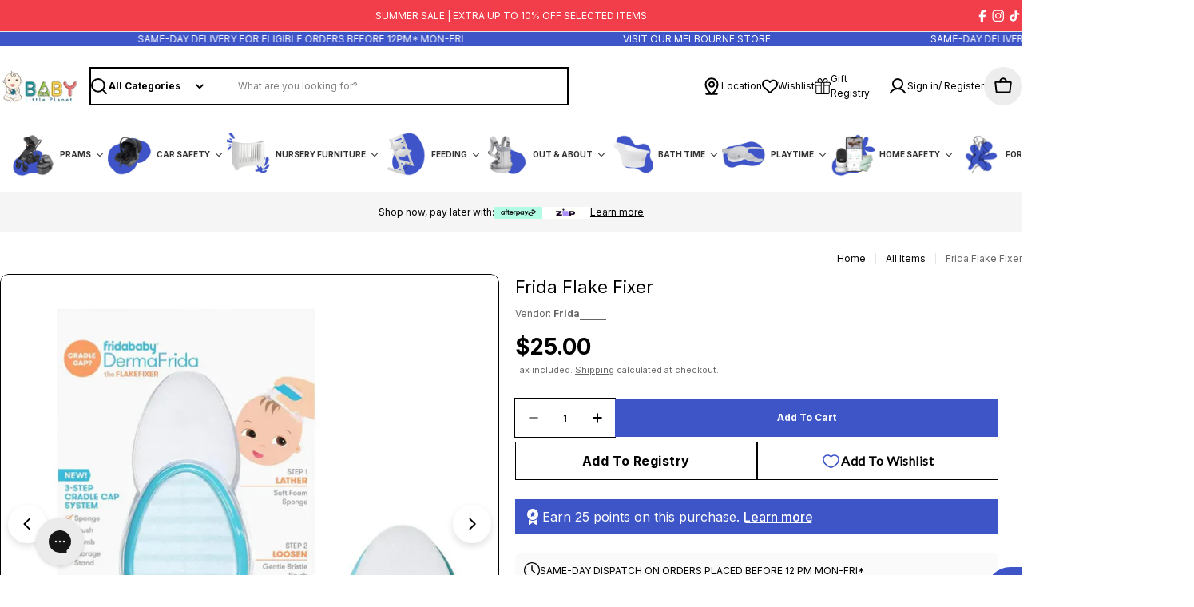

--- FILE ---
content_type: text/javascript
request_url: https://static.growave.io/growave-build/9204.3e690ccd.js
body_size: 2058
content:
"use strict";(gwWebpackGlobal.webpackChunkstorefront_spa=gwWebpackGlobal.webpackChunkstorefront_spa||[]).push([[9204],{40802:(t,e,i)=>{i.d(e,{z:()=>A});var r=i(69695),s=i(57736),n=i(64060),o=i(81160),a=i(2150),c=i(93e3);const g=(0,a.Ik)({giftRegistryId:(0,a.ai)(),productId:(0,a.ai)(),variantId:(0,a.ai)(),quantity:(0,a.ai)(),tag:(0,a.me)((0,a.Yj)()),id:(0,a.ai)(),purchasedAmount:(0,a.ai)(),createdAt:(0,a.Yj)(),updatedAt:(0,a.me)((0,a.Yj)())}),d=(0,a.Ik)({giftRegistryItem:g}),f=(0,a.Ik)({invoiceUrl:(0,a.Yj)()}),l=(0,a.Ik)({firstName:(0,a.Yj)(),lastName:(0,a.Yj)()}),u=(0,a.Ik)({firstName:(0,a.Yj)(),lastName:(0,a.Yj)(),address:(0,a.me)((0,a.Yj)()),postalCode:(0,a.me)((0,a.Yj)()),city:(0,a.me)((0,a.Yj)()),state:(0,a.me)((0,a.Yj)()),country:(0,a.me)((0,a.Yj)()),coRegistrants:(0,a.lq)((0,a.YO)(l))}),p=(0,a.kp)(u,(0,a.Ik)({id:(0,a.ai)()})),y=(0,a.Ik)({typeId:(0,a.ai)(),title:(0,a.Yj)(),date:(0,a.Yj)(),id:(0,a.ai)(),registrantId:(0,a.ai)(),ordersCount:(0,a.ai)(),createdAt:(0,a.Yj)(),updatedAt:(0,a.me)((0,a.Yj)()),registrant:p}),m=(0,a.Ik)({giftRegistryWithRegistrant:y}),h=(0,a.Ik)({firstName:(0,a.me)((0,a.Yj)()),lastName:(0,a.me)((0,a.Yj)()),address:(0,a.me)((0,a.Yj)()),city:(0,a.me)((0,a.Yj)()),state:(0,a.me)((0,a.Yj)()),country:(0,a.me)((0,a.Yj)()),postalCode:(0,a.me)((0,a.Yj)())}),R=(0,a.Ik)({customerAddresses:(0,a.YO)(h)}),I=(0,a.Ik)({deletedGiftRegistry:y});var j=i(11879);const b=(0,a.kp)(j.A,(0,a.Ik)({typeId:(0,a.ai)(),title:(0,a.Yj)(),date:(0,a.Yj)(),id:(0,a.ai)(),registrantId:(0,a.ai)(),ordersCount:(0,a.ai)(),createdAt:(0,a.Yj)(),updatedAt:(0,a.me)((0,a.Yj)()),registrant:p,items:(0,a.YO)(g)})),C=(0,a.Ik)({giftRegistriesWithItems:(0,a.YO)(b)}),v=(0,a.kp)(j.A,(0,a.Ik)({items:(0,a.YO)((0,a.Ik)({giftRegistryItem:g}))})),G=(0,a.Ik)({id:(0,a.ai)(),name:(0,a.Yj)(),isEnabled:(0,a.zM)()}),Y=(0,a.Ik)({giftRegistryTypes:(0,a.YO)(G)}),O=(0,a.Ik)({variantId:(0,a.ai)(),variantInGiftRegistryIds:(0,a.YO)((0,a.ai)())}),k=(0,a.Ik)({giftRegistryWithItems:b}),T=(0,a.Ik)({shareGiftRegistryUrl:(0,a.Yj)()}),w=(0,a.Ik)({giftRegistryWithRegistrant:y});var S=i(15958),z=function(t,e,i,r){var s,n=arguments.length,o=n<3?e:null===r?r=Object.getOwnPropertyDescriptor(e,i):r;if("object"==typeof Reflect&&"function"==typeof Reflect.decorate)o=Reflect.decorate(t,e,i,r);else for(var a=t.length-1;a>=0;a--)(s=t[a])&&(o=(n<3?s(o):n>3?s(e,i,o):s(e,i))||o);return n>3&&o&&Object.defineProperty(e,i,o),o},N=function(t,e){if("object"==typeof Reflect&&"function"==typeof Reflect.metadata)return Reflect.metadata(t,e)},W=function(t,e){return function(i,r){e(i,r,t)}};let A=class{constructor(t){this.apiClient=t}getGiftRegistriesWithItems(){return this.apiClient.get({url:"/getGiftRegistriesWithItems",responseType:"json"}).pipe((0,o.T)((t=>(0,a.vt)(t.body,C))))}getGiftRegistryItems(t){return this.apiClient.get({url:"/getGiftRegistryItems",responseType:"json",queryParams:t}).pipe((0,o.T)((t=>(0,a.vt)(t.body,v))))}getGiftRegistryTypes(){return this.apiClient.get({url:"/getGiftRegistryTypes",responseType:"json"}).pipe((0,o.T)((t=>(0,a.vt)(t.body,Y))))}getCustomerAddresses(){return this.apiClient.get({url:"/getCustomerAddresses",responseType:"json"}).pipe((0,o.T)((t=>(0,a.vt)(t.body,R))))}getProductStatusInGiftRegistry(t){return this.apiClient.get({url:"/getProductStatusInGiftRegistry",responseType:"json",queryParams:t}).pipe((0,o.T)((t=>(0,a.vt)(t.body,O))))}getSharedGiftRegistry(t){return this.apiClient.get({url:"/getSharedGiftRegistry",responseType:"json",queryParams:t}).pipe((0,o.T)((t=>(0,a.vt)(t.body,k))))}createGiftRegistry(t){return this.apiClient.post({url:"/createGiftRegistry",body:JSON.stringify(t),contentType:s.F$}).pipe((0,o.T)((t=>(0,a.vt)(t.body,m).giftRegistryWithRegistrant)))}updateGiftRegistry(t){return this.apiClient.post({url:"/updateGiftRegistry",body:JSON.stringify(t),contentType:s.F$}).pipe((0,o.T)((t=>(0,a.vt)(t.body,w).giftRegistryWithRegistrant)))}deleteGiftRegistry(t){return this.apiClient.post({url:"/deleteGiftRegistry",body:JSON.stringify(t),contentType:s.F$}).pipe((0,o.T)((t=>(0,a.vt)(t.body,I).deletedGiftRegistry)))}shareGiftRegistry(t,e){let i="/shareGiftRegistry";return t!==r.xB.copyShareLink&&(i+=`/${t}`),this.apiClient.post({url:i,body:JSON.stringify({giftRegistryId:e}),contentType:s.F$}).pipe((0,o.T)((t=>(0,a.vt)(t.body,T))))}createGiftRegistryItem(t){return this.apiClient.post({url:"/createGiftRegistryItem",body:JSON.stringify(t),contentType:s.F$}).pipe((0,o.T)((t=>(0,a.vt)(t.body,d).giftRegistryItem)))}deleteGiftRegistryItem(t){return this.apiClient.post({url:"/deleteGiftRegistryItem",body:JSON.stringify(t),contentType:s.F$}).pipe((0,o.T)((t=>(0,a.vt)(t.body,d).giftRegistryItem)))}moveGiftRegistryItem(t){return this.apiClient.post({url:"/moveGiftRegistryItem",body:JSON.stringify(t),contentType:s.F$}).pipe((0,o.T)((t=>(0,a.vt)(t.body,d).giftRegistryItem)))}updateGiftRegistryItem(t){return this.apiClient.post({url:"/updateGiftRegistryItem",body:JSON.stringify(t),contentType:s.F$}).pipe((0,o.T)((t=>(0,a.vt)(t.body,d).giftRegistryItem)))}createDraftOrder(t){return this.apiClient.post({url:"/createDraftOrder",body:JSON.stringify(t),contentType:s.F$}).pipe((0,o.T)((t=>(0,a.vt)(t.body,f))))}};A=z([(0,c.Gr)(),W(0,(0,c.WQ)(S.k8)),N("design:paramtypes",[n.A])],A)},62904:(t,e,i)=>{i.d(e,{A:()=>g});var r=i(79359),s=i(8596),n=i(93e3),o=function(t,e,i,r){var s,n=arguments.length,o=n<3?e:null===r?r=Object.getOwnPropertyDescriptor(e,i):r;if("object"==typeof Reflect&&"function"==typeof Reflect.decorate)o=Reflect.decorate(t,e,i,r);else for(var a=t.length-1;a>=0;a--)(s=t[a])&&(o=(n<3?s(o):n>3?s(e,i,o):s(e,i))||o);return n>3&&o&&Object.defineProperty(e,i,o),o},a=function(t,e){if("object"==typeof Reflect&&"function"==typeof Reflect.metadata)return Reflect.metadata(t,e)};let c=class extends r.A{constructor(){super({registryId:null,registrant:null,items:[]})}};c=o([(0,n.Gr)(),(0,s.g7)({name:"GiftCartStore"}),a("design:paramtypes",[])],c);const g=c},75117:(t,e,i)=>{i.d(e,{A:()=>d});var r=i(19224),s=i(41767),n=i(93e3),o=function(t,e,i,r){var s,n=arguments.length,o=n<3?e:null===r?r=Object.getOwnPropertyDescriptor(e,i):r;if("object"==typeof Reflect&&"function"==typeof Reflect.decorate)o=Reflect.decorate(t,e,i,r);else for(var a=t.length-1;a>=0;a--)(s=t[a])&&(o=(n<3?s(o):n>3?s(e,i,o):s(e,i))||o);return n>3&&o&&Object.defineProperty(e,i,o),o},a=function(t,e){if("object"==typeof Reflect&&"function"==typeof Reflect.metadata)return Reflect.metadata(t,e)},c=function(t,e){return function(i,r){e(i,r,t)}};let g=class{constructor(t,e){this.analyticsEventsCollectorModule=t,this.logger=e,this.customizations=(window.gw?.customizations||[]).slice(),this.cachedIndexes=new Map}findCustomizationIndexes(t){const e=[];return this.customizations.forEach((([i],r)=>{i(t)&&(e.push(r),this.analyticsEventsCollectorModule.exports.eventsCollector.pushEvent(this.analyticsEventsCollectorModule.exports.eventsFactory.createWidgetCustomizationResolved(t.widgetName)),this.logger.debug("CustomizationManager.findCustomizationIndexes",{widget:t.widgetName,customizationIndex:r}))})),e}getCachedIndexes(t,e){const i=this.cachedIndexes.get(t.widgetName);if(i)return i;const r=e();return this.cachedIndexes.set(t.widgetName,r),r}getCustomizations(t){return this.getCachedIndexes(t,(()=>this.findCustomizationIndexes(t))).map((e=>{const[,i]=this.customizations[e];return i(t)}))}injectStylesFromBlockCustomCss({element:t,shadowRoot:e,scriptSelector:i}){const r=t.parentElement?.querySelector(i);if(!r)return;const s=document.createElement("style");s.textContent=r.textContent,(e||t).appendChild(s),r.remove(),this.logger.debug("CustomizationManager.injectStylesFromBlockCustomCss",s)}injectStylesFromCustomization(t){const e=this.getCustomizations(t);0!==e.length&&e.forEach((e=>{e.styleElement&&t.shadowRoot&&(t.shadowRoot.appendChild(e.styleElement.cloneNode(!0)),this.logger.debug("CustomizationManager.injectStylesFromCustomization",e.styleElement))}))}async beforeWidgetInject(t){const e=this.getCustomizations(t);if(0!==e.length)for(const i of e){const e=i.beforeWidgetInject;if(!e)continue;const r=e();r instanceof Promise&&await r,this.logger.debug("CustomizationManager.beforeWidgetInject",{widget:t.widgetName})}}afterWidgetInject(t){const e=this.getCustomizations(t);0!==e.length&&e.forEach((e=>{const i=e.afterWidgetInject;i&&(i(),this.logger.debug("CustomizationManager.afterWidgetInject",{widget:t.widgetName}))}))}defineWidgetVersion(t){const e=this.getCustomizations(t);if(0===e.length)return null;const i=e[e.length-1].defineWidgetVersion;if(!i)return null;const r=i();return this.logger.debug("CustomizationManager.defineWidgetVersion",{widget:t.widgetName,version:r}),r||null}};g=o([(0,n.Gr)(),c(1,(0,n.WQ)(r.Xg)),a("design:paramtypes",[s.L,Object])],g);const d=g},11879:(t,e,i)=>{i.d(e,{A:()=>s});var r=i(2150);const s=(0,r.Ik)({perPage:(0,r.ai)(),totalCount:(0,r.ai)(),currentOffset:(0,r.ai)()})},19250:(t,e,i)=>{i.d(e,{A:()=>g});var r=i(8596),s=i(93e3),n=i(79359),o=function(t,e,i,r){var s,n=arguments.length,o=n<3?e:null===r?r=Object.getOwnPropertyDescriptor(e,i):r;if("object"==typeof Reflect&&"function"==typeof Reflect.decorate)o=Reflect.decorate(t,e,i,r);else for(var a=t.length-1;a>=0;a--)(s=t[a])&&(o=(n<3?s(o):n>3?s(e,i,o):s(e,i))||o);return n>3&&o&&Object.defineProperty(e,i,o),o},a=function(t,e){if("object"==typeof Reflect&&"function"==typeof Reflect.metadata)return Reflect.metadata(t,e)};let c=class extends r.XK{constructor(t){super(t),this.store=t}selectStatus(){return this.select((t=>t.status))}};c=o([(0,s.Gr)(),a("design:paramtypes",[n.A])],c);const g=c},79359:(t,e,i)=>{i.d(e,{A:()=>g});var r=i(14938),s=i(8596),n=i(93e3),o=function(t,e,i,r){var s,n=arguments.length,o=n<3?e:null===r?r=Object.getOwnPropertyDescriptor(e,i):r;if("object"==typeof Reflect&&"function"==typeof Reflect.decorate)o=Reflect.decorate(t,e,i,r);else for(var a=t.length-1;a>=0;a--)(s=t[a])&&(o=(n<3?s(o):n>3?s(e,i,o):s(e,i))||o);return n>3&&o&&Object.defineProperty(e,i,o),o},a=function(t,e){if("object"==typeof Reflect&&"function"==typeof Reflect.metadata)return Reflect.metadata(t,e)};let c=class extends s.il{constructor(t){super({status:r.X.VIRGIN,...t})}setStatus(t){this.update((e=>({...e,status:t})))}getStatus(){return this.getValue().status}};c=o([(0,n.Gr)(),(0,s.g7)({name:"BaseStore"}),a("design:paramtypes",[Object])],c);const g=c}}]);
//# sourceMappingURL=9204.3e690ccd.js.map

--- FILE ---
content_type: application/javascript; charset=utf-8
request_url: https://searchanise-ef84.kxcdn.com/preload_data.6d3C1T4o9A.js
body_size: 10847
content:
window.Searchanise.preloadedSuggestions=['done by deer','baby prams','uppababy vista v3','uppababy pram','vista v3','baby furniture','baby cots','baby car seats','single prams','stokke','travel prams','boori','uppababy','love to dream','stokke tripp trapp','maxi cosi','change mat','joolz aer','tripp trapp','change table','stokke sleepi','tasman eco','high chair','cot mattress','baby bjorn','boori mattress','baby jogger','play mat','baby brezza','little dutch','britax safe n sound','mattress protector','il tutto','nappy bag','compact cot','edwards & co','skip hop','valco baby','babyzen yoyo','ergo pouch','baby monitor','breast pump','baby carrier','love n care','silver cross','travel cot','boori cot','britax graphene','cot sheet','mamas & papas','nursing chair','edwards and co','maxi guard','change pad','penny scallan','mamas and papas','love to dream transition','maxi guard pro','leander matty','bibs dummies','troll sun','stokke bath','cybex priam','porta cot','cot sheets','uppababy cruz','baby bouncer','play pen','icandy peach','the muse edition','bassinet sheets','fitted sheet','baby bag','bottle warmer','nappy bin','stokke nursery','boori natty','baby stroller','cybex gazelle','bassinet mattress','vista v2','boori tidy','stokke cushion','changing mat','play gym','bubba blue','baby swing','love to dream swaddle','babyzen yoyo2','gb pockit','uppa baby','uppababy minu','booster seat','bassinet sheet','baby nest','nappy caddy','changing table','night light','britax car seat','bath tub','nursery chair','tommi tippee','baby rocker','shnuggle bath','maxi cosi pria','ergo baby','boori mattress protector','baby rest','pigeon bottle','travel system','nursing pillow','baby walker','dwinguler play mat','car seat protector','tummy time','boori neat','rumble seat','babybjorn bouncer','hi liner','owlet smart sock','cot bundle','leander linea','tasman eco mattress','uppababy vista','snuz pod','cot mattress protector','city select','kid guard','toddler bed','uppababy vista v2','joolz geo','infa secure','gift card','nano bebe','valco baby snap ultra','i candy','stokke tripp','leander cot','sweet pea','baby lounger','cot bumper','baby zen yoyo','white noise','baby sterilisers','little riders','love to dream 2.5','stokke baby set','silver cross reef','bed rail','book shelf','swaddle up','stokke bundle','ill tutto','little turtle baby','bambini prams','bottle steriliser','boori bed','il tutto quinn','pram toy','boori turin','icandy peach 7','baby pram','stokke tray','4moms mamaroo','love to dream sleep suit','bubba mat','love to dream 3.5','change mat cover','mothers choice','sleeping bag','boori bassinet','double stroller','joolz day','changing pad','musical mobile','cocoonababy nest','baby thermometer','glider chair','britax maxi guard pro','boori table','car seat','boori chair','bath thermometer','cybex cloud q','cozee breeze','stokke jetkids','cup holder','uppa baby vista','car mirror','tiny love','boori compact','co sleeper','city select lux','cruz v2','oxo tot','baby bjorn bouncer','baby bed','travel bag','stokke xplory','boori desk','bath seat','learning tower','babyletto hudson','mosquito net','cot fitted sheet','convertible cot','baby pillow','pram caddy','b box','uppababy cruz v2','britax capsule','baby pacifier','tripp trapp cushion','recliner chair','toy box','cot mobile','sleep suit','maxi cosi pria g cell','thule urban glide','cot package','nuna pram','cybex lemo','rain cover','kangaroo mattress','stokke high chair','boori change table','kiin baby','hegen bottle','bassinet mattress protector','boori drawer','boori cot fitted sheet','stokke flexi bath','stokke tripp trapp high chair bundle','boori compact mattress','leander mattress','vtech baby monitor','icandy orange','feeding pillow','nuage interiors','seat protector','britax maxi guard','love to dream 2.5 tog','little myrtle','leander change mat','burp cloth','activity gym','roger armstrong','glow dreaming','nappy bags','pram organiser','maxi cosi mico plus','maxi cosi car seat','moses basket','uppababy bassinet','baby zen','bunk bed','baby mat','tasman cot','boori sleigh','thule urban glide 3','dr browns','oi oi','il tutto chelsea','cloud q','minu v3','pram bag','boori cot mattress','little rider bassinet','troll sun dresser','upper baby','muse edition','cybex gazelle s','tripp trap','nuna car seat','joie car seat','travel stroller','new born','angelcare bath','thule chariot','tutti bambini','electric recliner','love to dream 0.2','glass bottle','mama and papas','nanit pro','edwards & co olive pram','baby bags','boori sheet','baby set','stokke clikk','sophie the giraffe','joolz hub','penny scallan gumboots','b first','trip trap','baby bottle','baby brezza formula pro advanced','babyrest mattress','vita pro','leander luna','owlet sock','infasecure attain','dummy holder','britax pram','formula dispenser','haakaa baby','boori compact cot mattress','baby carriers','boori book','boori climbing','troll sun cot','stokke newborn','edward and co','soft playmat','boori eton','boori bookshelf','uppababy travel bag','bath stand','baby jogger city select lux','boori compact cot','baby blankets','pram liners','love to dream 3.5 tog','cubo ai','pram toys','britax mini','the muse','little turtle','tasman eco cot','cot bed','waterproof mattress protector','leander high chair','baby play mat','tripp trapp baby set','bath toys','britax b first','stokke trip trap','baby chair','snap ultra','il tutto henry','baby jogger city select','nanobebe bottle','love to dream swaddle up','baby gym','boori toddler guard','hooded towel','twin stroller','cot set','lunch box','bath support','britax tex','boori daintree','feeding chair','skip hop moby','cot fitted sheets','icandy lime','baby playpen','free shipping','portable bottle warmer','pixie mattress','teething toy','red baby','tasman eco pisa','baby letto','ickle bubba','love to dream swaddle up transition bag','bottle washer','maxi cosi pram','love and care','boori change','safe n sound','gazelle s','single bed','boori storage','joolz aer bassinet','boori oval','stokke tripp trapp cushion','oioi backpack','sleep bag','tasman eco willow','britax safe n sound maxi guard pro','baby cot','rocking chair','graphene ea','pregnancy pillow','boori bedside','leander classic','maxi cosi mico 12','baby bottles','ergopouch cocoon','step stool','breast pump electric','tasman mattress','baby breeze','uppababy piggyback','uppa baby cruz','cocoon vibe','maxi cosi lila','baby walkers','bumble ride','stokke pram','changing bag','nail clipper','boori eden','cam cam copenhagen','city tour 2','luna pro','bed guard','boori guard','louie electric','silver cross wave','newborn insert','joie prams','floor seat','baby bjorn toy','valco snap','stokke chair','babyrest duocore','vita smart','boori chest','nasal aspirator','owlet smart sock 3','babybjorn carrier','co rider','boori high chair','dr brown','foot muff','maxi cosi mico','bottle brush','carry cot','baby jogger city tour 2','stokke trip trapp','boori fitted sheet','snack tray','miamily luggage','baby toys','skip hop bath','wipes case','britax safe n sound maxi guard','edward’s and co','britax hi liner','oval cot sheet','icandy pip','love n care bordeaux ash','red castle','mother\'s choice','uppababy adapter','icandy cerium','bibs bottle','tripp trapp bundle','compact cot mattress','il tutto frankie','isofix car seat','high chairs','pillow case','cot and mattress','mattress protectors','b-first ifix','cocoon allure','bumbleride indie','love n care lyon','upper baby vista','little dutch fairy','table and chairs','baby brezza bottle washer pro','maxi cosi lila stroller','valco baby bassinet','trip trapp','maxi cosi vita pro','cybex coya','change tray','britax flylite','baby backpack','babyletto lolly','wonderfold wagon','gift set','stokke beat','cot protector','oval mattress protector','change tables','boori bunk','baby monitors','troll cot','oval cot','ergobaby omni','nursery package','boori casa','baby jogger bassinet','wipe warmer','jiffi adaptor','britax one2','bath mat','baby change table','cozee breeze plus co-sleeping bassinet','compact mattress','ear muffs','wash cloth','bedside bassinet','britax booster','bibs dummy','baby blanket','cot quilt','baby mattress','milk warmer','minu v2','baby change mat','tasman eden','stokke mattress','stokke steps','love to dream 1.0','pram and capsule','love to dream 0.2 tog','drying rack','steel craft','maxi cosi pria lx','boori drawers','fitted sheets','britax kid guard','cybex capsule','boori natty cot','joolz geo3','stokke cot','uppababy minu v3','baby brush','uppababy rumble seat','double bed','stokke trip','maxi cosi 360','cocoon mattress','baby crib','king single','pram fan','leander matty change mat','city go','change table mat','meke baby','kangaroo bedding','boori stool','boori tidy table','co sleeper bassinet','leander sheet','uppababy travel','baby mobile','bassinet fitted sheet','boori casa cot','sippy cup','dwinguler playtime','change mats','baby cot sheets','di lusso','maxi cosi base','baby bath tub','maxi cosi raia','soft toy','aqua scale bath','jet kids','ubbi nappy','love n care bordeaux','troll dresser','liki trike','360 car seat','done by','twins pram','city select 2','dropside cot','il tutto louie','cot with mattress','love n care lucca','baby bjorn carrier','uppa baby vista v2','water bottle','snug as a bub','activity center','boori oslo','convertible car seat','boori linear','breast feeding','jersey wrap','angel care','uv sterilisers','joolz cup','uppababy v2','kangaroo cot mattress','dwinguler soft playmat','il tutto chair','xplory x','little riders bassinet','sound machine','boori pocket spring mattress','diaper bag','cybex pram','graphene tex','drink bottle','nipple shield','pacifier clip','joolz geo2','snug seat','baby little planet','cocoon nest','cot accessories','petite vous','baby jogger belly bar','gifts for new baby','britax stroller','compact stroller','change matt','boori turin compact cot','b grow','bike seat','silver cross reef 2','troll lukas','stokke xplory x','cloud sleeper','co sleeper sheet','cot liner','love n care bath','baby bee','britax safe n sound graphene','snuzpod sheets','stroller organiser','leander mat','cot canopy','elle baby','milk storage','baby swings','leander dresser','britax compaq','baby jogger accessories','frida baby','mama & papas','natty cot','cozy nest','toddler pillow','stokke step','mico plus','the jiffle','baby yoyo','car seats','baby bjorn travel cot','little rider','back pack','ergopouch pillow','city mini','pacifier box','tasman eco pocket spring mattress','bath toy','thule yepp','tidy table','stokke mini','boori thetis','love to dream swaddle up warm 2.5 tog','britax b grow','baby baths','love n care cot','stroller bag','maxi cosi luna','uppababy accessories','milk storage bag','stokke bed','play mats','cot blanket','uppababy ridge','sweet pea cot','britax safe-n-sound','soft play','matchstick monkey','leander classic cot','two nomads','maxi cosi adaptors','wipes dispenser','vee bee','nursing chairs','britax safe and sound','babyzen yoyo2 stroller','baby jogger city select 2','baby rest mattress','boba x','yoyo bassinet','dr browns bottles','phile bag','conversion kit','bedside table','toilet trainer','pigeon bottles','ergobaby bouncer','ergobaby omni 360','chest of drawers','baby jogger city','baby on board','penny scallan gumboot','cybex footmuff','potty chair','tasman eco elyse','bed box','baby high chair','uppababy vista v2 pram','black friday sale','trixie backpack','car booster seat','uppababy remi','jetkids bedbox','pram cover','leander sheets','stokke tripp trap','smartrike traveler','mamas papas','transition bag','pram with bassinet','boori climb','bottle bag','ergo baby carrier','belly bar','dummy clip','diaper caddy','muslin cloths','car window shade','britax mirror','baby wipes','boori change mat','travel cots','baby cot mattress','baby food maker','stokke tripp trapp bundle','stokke tripp trapp high chair','britax ifix','oscar m2','city mini gt','love to dream sleep bag','boori toy','gum boots','uppababy rumble','thule spring','joolz aer bumper bar','angelcare baby bath support','icandy pram','valco baby snap','cot bedding','baby wrap','bassinet protector','baby gate','bumbo tray','boori grace','luna cot','milestone cards','boori king single','uppababy snug seat','little dutch fairy garden','stokke flexi','sit and play','peri bottle','grotime mattress','edwards co','yoyo board','baby monitors camera','boori guard panel','activity cube','hegen teat','bassinet stand','stokke yoyo3','safe and sound','fitted cot sheet','baby brezza steriliser & dryer advanced','soft toys','stokke cli','leander junior','willow cot','thule double','boori alice','boori sheets','welcome to the world','jiffi portable','chest of drawer','toilet seat','zazu baby rocker','boori dresser','car seat mirror','troll scandy','feeding spoon','cam cam','snuzpod4 bassinet','colostrum collector','babyletto scoot','baby studio','boori arch','baby shusher','sleeping bags','silver cross clic','britax unity','boori bed guard','window shade','tuck sheet','stokke baby','icandy peach 2020','toy bar','glass bottles','baby towel','childhome evolu 2','loft bed','portable cot','tommee tippee','uppababy cruz v3','nappy backpack','for medela','uppababy snack tray','stokke cloudsleeper','boori natty bedside bed','cocoon cot','urban glide','baby rest change mat','cocoon lolli sprout 4 in 1 cot mattress','love to dream 1 tog','turin cot','bumper bar','running pram','britax isofix','leander mattress protector','uppababy cup holder','boori shelf','leander change','nuna stroller','edwards and co otto','tasman eco mattress protector','the amazing baby company','pria lx','love to dream swaddle up transition','activity mat','titan pro','tommi cot','britax flexx','baby mirror','baby zen yoyo2','cocoon rio','baby hood','pram pegs','bed sheet','newborn set','hair brush','harwell cot','prince lionheart','baby camera','pisa cot','aqua scale','sun shade','mattress cover','tasman eco venice','beaba neo babycook','babyrest mattress protector','stokke bag','baby change','thule glide','maxi cosi luna pro','baby cradle','britax seat protector','boori draw','boori tidy chair','baby jogger double','bbox lunch box','britax mini stroller','pram rocker','rocking bassinet','love to drea','baby hat','feeding bottles','cybex e priam','tasman eden compact cot with mattress','bed sheets','oscar mx','boori step stool','bjorn bouncer','baby jogger city mini','baby maxi cosi adaptor','kangaroo deluxe mattress','baby jogger city tour','joolz footboard','ride on','yoyo pram','uppababy adapters','boori matilda','toddler guard panel','cybex balios','toilet training','stokke sleepi mini','seed bebe','snap duo','zizee bassinet','baby play gym','skip hop backpack','flexi bath','tasman compact','tasman mattress protector','done by deer rattle','baby brezza bottle washer','capsule adaptors','pram adaptors','baby sleep','boori natty compact cot','double pram','leander cot sheet','black cot','sale special','baby love','leander linea cot','britax adaptor','love to dream transition bag','boori avalon','tummy time roll','baby jogger capsule','bumbo multi seat','babycare play mat','valco bassinet','infasecure grandeur','troll sun bassinet','joolz aer footboard','eden cot','nursing pads','cot bumpers','boori table and chairs','baby jogger city mini gt2','musical cot mobile','pocket spring','leander chair','evolu 2 tray','junior kit','tasman eco compact cot','silicone bib','britax b-first','bibs pacifier','yoyo connect','joolz bassinet','ergobaby omni deluxe','baby jogger adaptor','bassinet net','comforter baby','britax b first ifix','stokke sheet','drop side cot','britax b pod','googly eyes','baby newborn','uppa vista','mini cot','boori sleigh cot','toddler guard','mother choice','cybex cup holder','car capsule','cocoon baby','pram insert','foam mattress','boori bunk bed','love to dream sleep suit 3.5 tog','activity toy','ubabub nifty','s to k ke','baby rest mattress protector','babybjorn potty','bedside sleeper','activity centre','baby floor seat','b pod','glass baby bottle','boori mat','uppababy vista v2 rumble seat','safety 1st','cozy keeper','uv steriliser','white noise machine','city mini 2','stokke harness','breast pads','leander bumper','little bamboo','baby bib','pram and bassinet','bumbleride era','grotime cot','baby bouncers','baby lounge','icandy bag','baby born','cybex cloud','snuggle me','frida mom','shnuggle change mat','kaya cot','stokke clikk high chair','toddler board','nose frida','all prams','waterproof sheet','sensory toys','britax safe-n-sound b-first ifix','yoyo colour pack','baby bassinet sheets','casa cot','feeding set','car seat adapter','infant insert','edwards and co bassinet','co sleeper sheets','steelcraft strider','nova change mat','cocoon lolli','thermometer bath','boori daintree cot','sun dresser','joolz geo 3','by deer','quick fix','lunch bag','uppababy minu v2','jool aer','formula container','snap ultra duo','uppababy bag','babyletto gelato','rocking horse','boori neat cot','ergobaby embrace','burp cloths','maxi cosi fame','cocoon evoke','valco snap ultra','tooth brush','baby strollers','vista pram','activity spiral','nail care','high hair','bassinet cover','baby bre','feeding bottle','jiffle wagon','oval sheet','study desk','stokke tripp trapp baby set','baby jogger tour 2','love to dream merino','nanobebe teats','mattress cot','sleepi mini','babybjorn harmony','stokke high','cybex libelle','sun cover','black out','babyrest kaya','city tour','rock it','babyrest cot','boori panel','bebe care','circle sheet','bath jug','britax graphene ea','snot sucker','white cot','tasman eco sheet','porta cots','edwards and co oscar','pigeon teats','cheeky change pad','boori bedside bed','baby book','boori tidy bassinet','baby bjorn bouncer bliss','moms mamaroo','troll mattress','boori protector','leander canopy','electric swing','inner spring mattress','boori cot sheet','love to','stokke bedbox','baby toy','britax cosy lux pram','boori step','silver cross wave 3','baby jogger city mini 2','bath towel','boori oval cot','boba bliss','il tutto electric recliner','best to on','maxi cosi tuva','baby rest nova','uppababy cozy ganoosh','trend ultra','cot bed mattress','ez rider','slim twin','attain more','boori single','swaddle up transition bag','roger armstrong bath','reclining chair','rockabye bassinet','silver cross pram','il tutto quinn reclining glider chair','pram travel bag','stroller accessories','beaba babycook','summit x3','mattress sheet','ergo baby bouncer','capsule adapter','baby jogger lux','boori ramp','rotating bookshelf','car shade','uppa baby adapter','baby bath','steelcraft strider compact deluxe','4moms mamaroo sleep bassinet','parent organiser','ergobaby carrier','junior bedrail','leg rest','yoyo leg rest','britax maxi','baby car','tasman fitted sheet','maxi cosi 12','baby tula','gift for newborn','baby cot sale','frankie ray','chelsea electric','omni deluxe','britax cabin travel stroller','recliner glider','nursing cover','adore ap','mama and papa','upper baby vista v2','babyrest tommi','love to dream suit','boori toddler','face washers','baby monster','love n care wardrobe','climbing triangle','icandy converter','done by deer cozy nest','valco pram','oval mattress','b compaq','maxi cosi mico 12 lx','food maker','cosy lux','joolz cup holder','babyrest change mat','seat liner','stroller toy','love n care lucca cot bundle','maxi cosi stroller','cot net','pram rain cover','activity table','moby wrap','newborn pram','boori cot sheets','maxi cosi vita','done deer','valco duo','steelcraft agile','city jogger','boori cots','boori elite','baby food','boori under bed storage','love to dream swaddle up original 1.0 tog','tripp trapp chair','silver cross cove','boori double bed','king single bed','britax click and go','stokke tripp trapp tray','moby bath','joolz seat liner','babyrest nova','turin compact','tasman eco elba','babyrest bailey','pram hook','pacifier case','nanit floor stand','boori highchair','linea cot','maxi cosi high chair','cybex priam pram','tasman willow','nursery chairs','vista rumble seat','bubble wooden','lower adapter','cocoon chair','bubba mat soft playmat','joolz arr','bubba blue mattress protector','breast pad','milk bottle','pram cup holder','stokke bassinet','uppababy liner','thule bassinet','swaddle bag','baby beds','duo pram','vtech monitor','boori pocket spring','boori changer','yo yo','joolz aer stroller','maxi cosi zelia','glide lite','joolz aer 2','valco baby ark','baby brezza washer','trend duo','maxi cosi moa','prams and strollers','ergopouch sleep suit','storage basket','sun cot','thule accessories','stokke tripp trapp chair','boori soft lux change pad','phone holder','love to dream 1.0 tog','boori chest of drawers','lila cp2','baby towels','portacot mattress','pacifier holder','uppa baby travel bag','foam mat','natty bunk','stokke newborn set','baby seats','maxi cosi mico12 lx baby capsule','tripp trap cushion','traversina sleeper','britax safe n sound kid guard','v tech','lolli sprout','co sleep','b box lunch','almitas delphi','ergobaby deluxe','baby care play mat','phile nappy caddy','cocoon flair','oxo tot wipes','valco baby snap ultra duo','joolz foot','boori matt','uppababy cruz v2 with bassinet','boori change pad','tasman eco compact','cradle mattress','city elite 2','city sights','piggy back','nursery bundle','tidy chair','lua bassinet','yoyo newborn','breast milk storage','love to dream lite','quax rocking','noise machine','oioi pram caddy','cybex carry cot','love to dream swaddle 2.5','bed side','tidy toy cabinet','tasman eco willow cot','britax millenia','clothing rack','wooden toys','maxi cosi rodi','skip hop bag','baby brezza pro','stokke carry cot','cradle cap','urban glide 3','baby bath seat','snuzkot skandi','leander cot bumper','baby sling','cot pillow','bassinet fitted sheets','shnuggle squishy changing mat','bath and stand','leander fitted sheet','valco baby snap 4','stokke jetkids bedbox','icandy cup holder','baby cook','new born baby','lucca cot','cariboo mackenzie','rocking animal','clevamama pillow','nanobebe flexy','baby jo','icandy adaptor','natty maxi','edwards & co oscar','comfort blanket','venice cot','trip trap cushion','joolz liner','ergobaby omni breeze carrier','yoyo bag','chest of','baby bjorn harmony','boori 3 drawer dresser','messy mat','gb pockit air all-terrain stroller','baby cot set','bottle maker','swaddle up transition','circle bassinet sheet','omni breeze','mothers choice adore','britax cosy plus pram','toddler bath','maxi cosi mirror','edwards and co olive','sleigh cot','silver nursing cups','tasman eco change table','b first ifix','baby sheets','babyrest pillow','boori bassinet mattress','uppababy ganoosh','snuzpod mattress','pixie cot mattress','oricom monitor','tasman eco bassinet mattress','miamily multi carry luggage','compact cots','valco adaptors','face washer','edward & co','formula pro','britax bassinet','baby cycle','59s uv sterilisation','cuboai smart','bath accessories','maxi cosi cassia swing','travel change mat','change table cover','stokke tri','mia mily','thule rain cover','thule glide 3','baby bjorn cot','skip hop zoo','wonderfold w4','jogger bassinet','luna smart','valco snap duo','love to dream transition suit','baby bj','uppa baby minu','baby travel','car seat bag','tasman mosman compact cot with mattress','boori neat 3','trip trapp cushion','baby jogger tray','belly band','mali stroller','baby spoon','boori triangle','maxi cosi lx','head cushion','bassinet yoyo','maxi cosi adapters','table and chair','penny scallan raincoat','abc design','cocoon lolli sprout','breastmilk storage','nursery packages','boori natty bunk','boori bookcase','joolz aer accessories','boori loft','bo ori','car toy','baby nappy bags','leander cot mattress','b pod lite','raia 360 lx','fairy garden','postpartum recovery','juno cot','minu duo','nipple care','boori perla cot bed','mama papas','cybex car seat','hip carrier','bambini pram','boori breathable mattress','pria isofix','rain coat','nifty cot','neat cot','yoyo stroller','baby clothes','babyzen bassinet','maxi cosi vita smart','stokke bouncer','tasman change table','co sleepers','nappy changing','maxi cosi adaptor','eton cot','tripp trapp tray','baby nests','matty change mat','cot rail','babybjorn potty chair','britax graphene tex','stokke v3','cybex cloud q capsule','troll bassinet mattress','edwards and co accessories','icandy accessories','britax b','wipes warmer','boori box','tasman eco bassinet','spring mattress','il tutto recliner','yoyo accessories','mattress boori','joolz pram','boori royale','side sleeper','uppababy adaptors','boori cradle','troll change mat','love n care bassinet','moover pram','140x70cm cot mattress','pram board','mattress protector cot','babybjorn bouncer bliss','boori sleigh royale cot bed v23','aquascale bath','newborn pack','steelcraft one 2','pram cosy','ergo carrier','little dutch farm','baby seat','britax car seats','mamas & papas lua','ergobaby evolve','tasman compact cot','baby cocoon','pram peg','tasman eco pisa chest','boori cot bed mattress','baby jogger city elite','babyrest sheet','done by deer bag','boori nova','stokke steps bundle','tasman eco change','tripp tra','teething bib','pram hooks','edwards oscar','thule chariot sport','leander junior bed','nail kit','uppababy cup','baby gift','dry wipes','cybex stroller','medela bottles','baby care','baby play','valco trend','pocket spring mattress','dreamtime sleeper','tasman eden compact cot','boori ma','newborn prams','maxi cosi bassinet','capsule base','bouncer bliss','joolz bumper bar','cosy plus','baby bjorn bliss','done by deer bib','pram car seat','haakaa freeze-n-feed','mattress tasman eco','gift cards','baby rest cot','bug cover','mamas and papas mobile','babyrest duocore cot mattress','love and care bordeaux','car seat travel bag','cybex priam 2022','boori hutch','uppababy capsule','change cover','boori clothing rack','suavinex bottle','stokke sleepi bed','britax safe','sleeper mosquito net','joolz organiser','foot rest','kodak c525','love n care wagon','seena mattress','il tutto louie electric recliner glider','evolve 3-in-1','the fame','mininor nail clipper','touzy change mat','portable change mat','bath time','boori byron','joolz geo 2','tripp tr','tasman eco willow cot package','love to dream swaddle up 2.5','window shades','maxi cosi lila cp2','leander junior bed safety guard','nappy bins','baby high chairs','joolz aer leg rest','linea leander','baby bedding','uppa baby cruz v2','bedside bed','valco baby trend ultra','stokke set','change mattress','mobile musical','chelsea recliner','milk bags','yoyo footmuff','stokke tripp trapp newborn set','tasman eco cot mattress','boori provence','gb stroller','ergopouch pillow case','4 in 1 cot','rio cot','baby jogger gt2','stokke storage','edwards & co oscar m2','changing tray','boori turin cot','valco baby trend duo','babycare playmat','dream baby','boori bedside table','canopy rod','yoyo rain cover','stokke bumper','tasman elyse','baby jogger tour','book case','soft book','wipe dispenser','hudson cot','stokke bath stand','second seat','babybjorn toy for bouncer','click tight','compact cot mattress protector','arm warmers','mama roo','joolz accessories','leander topper','lambs wool','compact pram','ezpz stokke','boori cot bed','back seat mirror','dwinguler extra large','stroller board','love to dream organic','stroller with bassinet','bubble bath','bottle sterilizer','yoyo travel','bassinet pram','travel pram bag','tasman mosman','straw cup','britax safe-n-sound graphene','ride lite','owlet smart sock 3 baby monitor','rotating car seat','navy pram','bubble cuddle','bbox drink bottle','mattress protector bassinet','do lusso','cocoon rio reclining glider chair','nappy disposal','baby bassinet','nursery set','bean bag','leander luna cot','cozy ganoosh','playmat and gym','change topper','skip hop activity centre','britax safe n sound b-first','leander change table','live to dream','double prams','boori eton convertible plus cot bundle','changing tables','european cot','bottle cleaner','britax safe-n-sound graphene ea ifix','dark grey','sleep aid','babyzen yoyo newborn','book rack','bottle washer pro','childhome high chair accessories','silver cups','fitted sheet cot','baby jogger elite','uppababy rain','baby feeding','cocoon vibe cot','cozee zizee','dolls pram','britax safe n sound b-first tex','maxi cosi capsule','boori single bed','foot stool','thule chariot cross','il tutto electric','stokke junior','boori cot mattress protector','britax safe-n-sound maxi guard pro','stokke extension','maxi cosi lx 12','aquascale bath stand','mamas & papas harwell','boori v23','joolz aer rain cover','under bed storage','bumbo seat','seat cover','stokke home','best baby bassinet jogger','baby bibs','love to dream sleep suit 2.5 tog','penny scallan backpack','infasecure booster','bjorn mini','baby mats','hooded towels','olive pram','henry electric','maxi cosi luna smart','porta cot mattress','prams sale','baby pram and strollers','sleepi bed','bumbo floor seat','travel bed','yoyo cup holder','edwards olive','baby bjorn mini','teddy bear','baby bathtub','car seat mat','sensory rattle','prams wagons','pria gcell','boori cherry','baby kit','bbox baby','maxi cosi iora','britax one2 stroller','stroller toys','oioi multitasker','stokke new','bath brush','cybex bassinet','britax safe n sound hi-liner sg','tula explore','baby activity gym','tiny love mat','sun troll','uppa baby accessory','stokke cup holder','sleep trainer','babyrest duocore bamboo cot mattress','valco ultra','valco trend ultra','pram with capsule','yoyo parasol','babyletto cot','pram accessoies','jiffi portable baby bottle warmer','max cosi','baby jogger city go','trip trap tray','baby jogger city elite 2','babyzen bag','transition suit','boori perla','ear muff','love to dream transition swaddles','done by deer spiral','baby bath stand','leander mini','nuna prams','maxi cosi mali','leander organiser','travel bassinet','leander extension','video monitor','babystudio rockabye','mothers choice ap','tasman sheet','newborn nest','love to dream swaddle up transition bag warm 2.5 tog','loopy llama','maternity pillow','little farm','baby jogger elite 2','elyse cot','play gyms','spring blossom','wonderfold rain cover','boori conversion kit','guard panel','tripp trapp newborn','little riders baby bassinet','fitted sheet bassinet','baby co','edward co','baby bike','ergopouch tuck','airflow mattress','troll bassinet','veebee ez rider','anita cot','boori halo','table chair','side table','free gift','boori 3 tier','maxi cosi travel system','done by deer croco','boori natty king single','baby bjorn toilet','troll sun bassinet mattress','baby monsters','boori pocket','ergopouch organic toddler pillow & case','angelcare bath support','uppababy seat liner','uppababy lower','oslo baby cot','smart sock','icandy peach seat','britax b compaq','boori eden oval','aer bassinet','muslin wrap','cybex cot','baby jogger weather shield','baby cot bed','edwards & co olive','red pram','changing unit','tasman eco change mat','bumbleride speed','ergobaby breeze','uppa vista v2','troll lukas change mat','valco baby pram','doll house','seena pisa','britax safe-n-sound ifix','pram liner universal','cabin stroller','stokke trapp','felix glider','love to dream swaddle up transition bag original 1.0 tog','infasecure achieve','leander rod','sam the lamb','mother’s choice','troll change','little riders cot','maxi cosi swing','cot blankets','sink bather','leander change matt','babyzen yoy','nose cleaner','edward and co olive','mamas & papas playmat & gym','baby bath support','stainless steel','britax safe n sound b-first ifix','boori mattre','toddler seat','baby brezza formula pro advanced dispenser','stokke sleepi mattress','yoyo cup','you box','grotime manhattan','capsule maxi cosi','henry glider','mattress prot','troll sun mattress','maxi cosi cassia','britax travel bag','ifix tex','thule cup holder','unity capsule','mattress protector boori','car accessories','baby jogger go','maxi guard pro tex','boori double','boori natty mattress','kids bed','e priam','oval sheets','baby on board sign','boori tower','mother choice a','boori tidy toy','babycare mat','vista rumble','love to dream tog 2.5','mama papa','tasman bella','infa secure attain','milk collector','love to dream newborn','cruz bassinet','bottle drying rack','natty desk','icandy peach 2018','maxi cosi seat protector','dwinguler mat','boori foam mattress','elephant rocker','baby safety','baby pen','baby jogger second seat','owlet monitor','britax safe-n-sound b-first','reclining glider chair','boori ergonomic','electric glider','valco baby duo','travel cot sheet','dwinguler playmat','mamas & papas elephant','babyrest comficore','boori sunshine','aura cot','folding cot','boori 3 drawer','quattro go','city lux','boori oval cot mattress','thule pram','love n care dreamtime','tidy learning table','bailey cot','cybex mios','accessories stroller','cocoon mattress protector','city mini gt2','bibs dummie','desk chair','tripp trapp harness','fitted bassinet sheet','leander matty change top','valco baby adaptors','boori rocker mattress','britax b pod lite','daintree cot','frankie chair','soft mat','baby capsule','britax safe-n-sound b-first ifix tex','thule urban','stokke stroller','balance board','mama and papas pram','aptana stroller','boba wrap','baby prams with bassinets','nature baby','clevamama pillow case','frozen bbox','electric breast pump','foam play mat','cooler bag','bubba blue bamboo','thule glide 2','tripp trapp high','washer pro','done by deer sleeved pocket bib','tasman eco sheets','aeromoov instant','cassia swing','boori natty bedside','go pockit','boori mattres','baby brezza formula pro','valco baby trend','baby accessories','oval fitted sheet','maxi cosi kori rocker','bibs glow','stokke placemat','uppababy highchair','leander changing unit','leclerc baby influencer','yoyo zen','bassinet accessories','teething monkey','sign up','cybex orfeo','babyzen yoyo stroller','tiny love mobile','stokke new born','vista travel bag','cocoon evoluer','mother\'s choice adore ap','britax safe-n-sound maxi guard','yoyo frame','cot mattress sheet','love to dream 2.5 tog swaddle','silver cross accessories','cot and change table','tasman eco eden','edward’s & co','nappy organiser','boori slide','joolz bag','baby rest pillow','baby bjorn bib','study chair','eco mattress','click and go','stokke tripp trapp igh chair','tasman eco amore','bed kit','junior bed','babyzen yoyo bassinet','bed cot','maxi cosi car seat protector','indie twin','nursing cups','food storage','baby cushion','baby pod','mushie bib','uppababy snack','boori cushion','car organiser','boori 3 drawer chest','maxi cosi prams','convertible cots','snack cup','valco baby snap duo','chang mat','bottle rack','cot sheet set','love n care bundle','mattress sheets','tripp trapp baby','climbing arch','bouncer toy','high chai','stokke steps cushion','city elite','cybex blossom','thule sleek','icandy seat','mamas and papas sheets','skip hop activity','owlet camera','baby björn potty','evolu 2 high chair','owlet cam 2','capsule pram','steelcraft strider compact deluxe stroller','changing mats','leander organic matty topper','babyzen footmuff','ergopouch tuck sheet','snap ultra p','ice pack','sleep bassinet','b first tex','lactivate aria','maxi cosi mali stroller','babybjorn carrier mini 3d jersey','done by deer tummy time','tasman urban','britax first','tasman eco turin','black and white','grey cot','babybjorn travel cot','safety first','rocking nursing chair','yoyo toddler board','twin pram','boori rack','stokke accessories','select lux','tidy modular','boori under bed','britax bag','baby mode','boori heron compact','baby bath and stand','stokke fitted sheet','car booster','kidsmill portland','boori toy tidy','boori tidy climbing','pregnancy support','joolz adaptor','tidy desk','sheet set','tommi chest','kodak cherish','maxi cosi rocker','feeding chairs','baby cup','cocoon nest mattress','skip hop mat','swaddle up 2.5','baby jogger mini','seena touzy change mat','harry potter','moonie bear','babyrest juno','wrist rattle','doll pram','en toys','kiin towel','bbox lunch bag','baby sleeper','chest top changer','stokke tripp trapp chair bundle','microwave steriliser','paige glider','the pram bag','trip trap baby set','luxe liner','maxi pro','splash mat','shnuggle toddler','kid guard black','changing station','tasman eco bella','bamboo mattress','gb qbit','britax safe n sound b-compaq ifix','thule bumper','bibs pacifier box','suction bowl','britax b-compaq','bjorn carrier','cozee breeze plus','stokke x','boori loft bed','baby jogger bar'];

--- FILE ---
content_type: application/javascript
request_url: https://www.babylittleplanet.com.au/apps/sap/1768512032/api/2/S1saXR0bGUtcGxhbmV0Lm15c2hvcGlmeS5jb20=YmFie.js
body_size: 49476
content:
window.tdfEventHub.TriggerEventOnce('data_app2',{"offers":{"1":{"115036":{"id":115036,"trigger":{"pos_on":true},"product_groups":[{"type_id":2,"ids":[7343805005894,7309342801990,7313395122246,7313435295814,7087792914502,7087792947270,7087792980038,7087793012806,7774406934598,7602180390982,7813729189958,7813774573638,7813774606406,7813774737478,7355915141190,7811897884742,7824021160006,7811897950278,7811897819206,7811897688134,7811897753670,7811897491526,7811897524294,7811897557062,7811897655366,7811897786438,7811897851974,7689157509190,7824863526982,7824863559750,7824863985734,7824864051270,7250299551814,7818722017350,7672763416646,7850335141958,7850335207494,8156720332870]}],"message":"SUMMER SALE","discount":{"type_id":1,"value":5},"label":"BLACK FRIDAY SALE "},"124600":{"id":124600,"trigger":{"pos_on":true},"product_groups":[{"type_id":3,"ids":[7753470607430,7753501999174,7754917609542,7826569920582,7826569887814,7753484304454,7781630181446,7826569691206,7700091502662,7937229979718,7700096319558,7781628280902,7700096745542,7781630017606,7700093861958,7937030553670,7826570281030,7700104970310,7700097269830,7700094156870,7946472587334,7946472423494,7946471407686,7826570313798,7826569756742,7781629984838,7700105166918,7700095172678,7700084555846,7946472685638,7946471276614,7937030291526,7826569723974,7826569658438,7826569625670,7781630083142,7781629952070,7700088586310,8160148095046,8160148062278,8160148029510,8160147996742,8126162108486,8126162075718,8126162042950,8126162010182,8126161551430,7971719249990,7946472652870,7946471505990,7946471440454,7946471309382,7937030750278,7937030717510,7937030684742,7937030520902,7937030422598,7937030357062,7937030225990,7826569986118,7826569953350,7826569855046,7826569822278,7826569789510,7781630246982,7781630148678]}],"message":"SUMMER SALE","discount":{"type_id":1,"value":10},"label":"Now {price}"},"124897":{"id":124897,"trigger":{},"product_groups":[{"type_id":2,"ids":[7086796243014,7873944780870,7106564456518,7645401153606,7658178478150,7270543884358,7821279592518,7714476720198,7821279461446,7821279559750,4684988284998,7970279030854]}],"message":"SUMMER SALE ","discount":{"type_id":1,"value":10},"label":"Now {price}"},"137834":{"id":137834,"trigger":{},"product_groups":[{"type_id":2,"ids":[8119601823814]}],"message":"","discount":{"type_id":3,"value":null},"label":"FREE DELIVERY "},"138436":{"id":138436,"trigger":{},"product_groups":[{"type_id":2,"ids":[7715135160390,8017667686470]}],"message":"SUMMER SALE","discount":{"type_id":2,"value":50},"label":"Now {price}"},"139105":{"id":139105,"trigger":{},"product_groups":[{"type_id":3,"ids":[6975318294598,6716276277318,7309320847430,7641314721862,7264838189126,7548073377862,7857709711430,7839889948742,7739192475718,7129803817030,7889432051782,7652080877638,7937023213638,7679654723654]}],"message":"SUMMER SALE - LIMITED STOCK AVAILABLE ","discount":{"type_id":1,"value":5},"label":"Now {price}"}},"2":{"43738":{"id":43738,"trigger":{"pos_on":true,"product_groups":[{"type_id":2,"ids":[1605162958918,1605320147014,4356450025542,4670890672198,7071959416902,7169259929670,6921286582342,4652883148870,7265036402758,7156034502726,4356370497606]}]},"message":"","is_replace":false,"display_id":2,"discount":{"type_id":1,"value":5},"product_groups":[{"type_id":2,"ids":[6661428412486,1968741154886,4572218294342,6929835458630,4163758850118,7598893957190],"pvids":{"1968741154886":[19967110840390],"4163758850118":[30269781999686],"4572218294342":[40108662685766],"6661428412486":[39435353587782],"7598893957190":[41829357256774]}}]},"43739":{"id":43739,"trigger":{"pos_on":true,"product_groups":[{"type_id":2,"ids":[4464961617990,4464984293446,7140123181126]}]},"message":"","is_replace":false,"display_id":2,"discount":{"type_id":1,"value":5},"product_groups":[{"type_id":2,"ids":[6661428412486,7262670028870,4572218294342,6929835458630,7598893957190],"pvids":{"4572218294342":[40108662718534],"6661428412486":[39435353620550],"7598893957190":[41829357289542]}}]},"43743":{"id":43743,"trigger":{"pos_on":true,"product_groups":[{"type_id":2,"ids":[7087552102470]}]},"message":"","is_replace":false,"display_id":2,"discount":{"type_id":1,"value":5},"product_groups":[{"type_id":2,"ids":[7087554035782]}]},"43774":{"id":43774,"trigger":{"pos_on":true,"product_groups":[{"type_id":2,"ids":[6716276277318,7264838189126,7129803817030,7309320847430,7343785771078,7343781609542,7161590939718,7129805586502,6975318294598]}]},"message":"","is_replace":false,"display_id":2,"discount":{"type_id":1,"value":5},"product_groups":[{"type_id":2,"ids":[7548073377862,7896012259398,7896012193862,7896012161094,7896012095558]}]},"47584":{"id":47584,"trigger":{"product_groups":[{"type_id":3,"ids":[6641939152966,6930488459334,7667897303110,6788465131590,4831106105414,6997448523846,2037419638854,7672763416646,7331493118022,7145037889606,3926297378886,7742039818310,7086796243014,7157193408582,7152080846918,7742037327942,7140380049478,6666296229958,6617136136262,7671639343174,7087792914502,7519498666054,7818722017350,6930488262726,7890042781766,7643766325318,7623728431174,7890042748998,7681236303942,7890042617926,7908819271750,4831283970118,7802756530246,6611644645446,7867661287494,7623731544134,7145043853382,7619552936006,7708750544966,7932919611462,7888918806598,7848211021894,7981399048262,7908819206214,7813774606406,7813774573638,6555286732870,7908819173446,7890042683462,7850335207494,7813774737478,7149934116934,7087792980038,7774406934598,4860539437126,7429123899462,7881293463622,6555401486406,7936940965958,7129814564934,7087792947270,7946385850438,7850335141958,7813729189958,7936941064262,7658178478150,7355915141190,7172633395270,6932704493638,8133423366214,7936941129798,7936941097030,7908819140678,7811914399814,7331505209414,7129389563974,8157117710406,8157064233030,8156720332870,8155429601350,8152462557254,8133430739014,8133429919814,8044770066502,7972686856262,7961140953158,7961140887622,7961140756550,7961140232262,7960181112902,7946385915974,7908819238982,7904488554566,7904488161350,7904487309382,7904483999814,7896737120326,7894352035910,7872203948102,7872203653190,7836044951622,7830005252166,7822385315910,7811709337670,7811701145670,7810478899270,7800135450694,7768205459526,7759830417478,7759817637958,7759552380998,7759552020550,7757513949254,7751920582726,7750907265094,7749765496902,7087793012806]}]},"message":"SPECIAL OFFER","is_replace":false,"display_id":2,"discount":{"type_id":1,"value":5},"product_groups":[{"type_id":3,"ids":[6568785248326,7631804661830,1904868294726,4359724007494,4346678935622,7327676465222,6820397875270,7090421661766,7715135160390,7619561390150,4701928521798,7867650506822,6559892799558,6935289790534,4353965654086,1641358852166,4346680377414,1628485615686,7097065046086,4349981786182,4359741734982,4346671661126,7766152511558,7193523552326,1409151828038,4345568362566,7090421399622,7709043982406,1628610560070,7709044703302,7623693369414,7126303539270,4353801715782,6611614826566,6788507041862,2072604606534,4764859498566,7975241613382,7087285076038,1826574893126,1412921262150,7770992017478,6580802355270,6930488492102,1913789055046,4346620805190,1412918870086,7641804931142,7088894345286,7734493282374,7635277054022,6930488590406,4433285742662,1904877994054,6626478653510,6790127222854,4359291666502,6930488524870,7135023169606,7077523193926,4346677198918,7152086581318,7106563670086,6555413610566,4705410154566,4699815051334,4684301959238,7316087275590,1533481386054,7689099575366,6930488426566,7190889922630,7669751152710,7162136363078,7593847259206,7645401153606,7193524764742,7972388569158,7914944036934,4346673725510,4610675736646,7108849434694,7331510878278,7106567700550,7944392507462,7320688918598,7105703018566,1537681358918,7334735937606,6930488393798,6844269527110,6930488623174,7742038900806,7320688492614,7106565177414,4345534447686,1587102711878,7485541253190,7140847747142,4346638008390,1621511503942,8017667686470,6555064336454,7334485131334,4610635530310,7815331446854,6928081223750,4847304507462,7105702953030,4171565432902,7906100379718,7836354936902,7815331577926,7153488429126,7141523062854,6555066859590,7724283101254,6693261344838,7695695511622,7314717507654,7141504712774,7870267392070,7714459156550,7316088520774,6614064267334,6555437301830,4695183097926,7815331610694,6599611220038,7815331479622,7742039916614,7334485819462,7087793209414,1913789120582,7316090159174,7087793373254,7764192985158,7129379176518,4113291411526,1826515583046,1597596631110,7334736953414,7087793111110,6580837089350,4495071543366,7334576324678,7153493344326,7106565341254,7087793307718,6758998638662,4705434665030,4705425129542,7860533559366,7836355002438,7724280938566,7314721046598,6973398614086,6580841447494,6555061190726,8120617369670,8040164786246,7972364681286,7087793340486,4695162617926,8016158588998,7910323585094,7822671511622,7599955542086,7162099564614,7087793406022,6555065974854,1597735436358,7907394158662,7623735935046,7334733905990,7097065406534,7836354969670,7810477686854,7316093173830,7114734403654,7108849696838,7074305179718,6930488295494,6648197513286,6555440447558,7772711452742,7733709897798,7599945973830,7149937918022,6973398745158,6973398712390,7870268801094,7756980158534,7742040211526,7733709668422,7149955743814,7141512282182,7140795875398,7087793078342,6973398646854,4705411661894,8058668875846,7936958791750,7855155576902,7815331545158,7155511001158,7087793143878,6973398843462,7855155544134,7848211087430,7810478702662,7772910059590,7742040670278,7742040539206,7728798105670,7158783279174,7114734469190,7106570879046,7106570125382,7106569699398,7106569011270,7087793176646,7071950176326,6594212495430,6555267629126,7947151343686,7944392441926,7936941260870,7931883061318,7857541349446,7855155871814,7826553208902,7519503974470,7157324841030,7140798857286,7139907371078,7130206208070,6973398876230,6930488557638,6930488361030,6930488328262,6759003947078,8161732100166,8133423398982,8016205447238,7936961839174,7936958332998,7936941228102,7936941031494,7855155839046,7836045115462,7836045049926,7772155772998,7728799318086,7636744208454,7157325004870,7129798377542,7129798082630,7106568388678,6973398777926,6627565305926,6555273363526,3828465991750,8161742389318,8131638427718,7975241744454,7936962101318,7936961380422,7936958988358,7936941293638,7936941162566,7880435204166,7836045246534,7836045180998,7836045148230,7836045082694,7836045017158,7822397210694,7780227514438,7772134899782,7721129148486,7721128919110,7716612735046,7710288183366,7710279827526,7705225232454,7263862456390,7140801347654,7140793450566,7129798770758,7114734731334,7106570485830,7106569404486,7106565144646,7091387826246,7087793045574,7086796308550,6973398810694,4705413070918,4695225991238,4695216357446,8165249089606]}]}},"7":{"37978":{"id":37978,"trigger":{"label":"BUY 2 - SAVE 5%"},"apply_num":0,"display_id":1,"message":"Purchase any two Fitted Sheets or Mattress Protectors and save 5%","mtv_message":"BUY 2 - SAVE 5%","more_products":false,"product_groups":[{"type_id":3,"ids":[4572218294342,1921331527750,6929835458630,6935304634438,1413976752198,1910126542918,4483090251846,6940557967430,7114747969606,7092401930310,4684797542470,7114747674694,7518159274054,4684675809350,7695730278470,7518161895494,1855127846982,7124419084358,7087554035782,1855144722502,7857523785798,7090444009542,7097621512262,7262677598278,6670846361670,1874789695558,1855155339334,7114667393094,6637884473414,7742230954054,1855022366790,7695737552966,4483078946886,6605145112646,7894007939142,7106245787718,6670845771846,4171798839366,6637397737542,6670528184390,7071961546822,1874782552134,7702845882438,7124418527302,6607880355910,4171716198470,6784015827014,6637400096838,7344598810694,7126728507462,4758525968454,7155476430918,7343828009030,7124206551110,7130212499526,7887687581766,7799455350854,7773318414406,7130212532294,7799455252550,7695743385670,7266849718342,7092403863622,6608028172358,7773315760198,6670475132998,6608030924870,1910000255046,7799455383622,7704789057606,7247310454854,7109275549766,4858124501062,7247309275206,7247312060486,6947632709702,7247310618694,7247306686534,7247306424390,7344598581318,7247308161094,7247306883142,7828764819526,7828764688454,7828764655686,7700091502662,7247310684230,7247310323782,7700096319558,7343828172870,7247310651462,7868796305478,7700096745542,7247310749766,7247309439046,7247309078598,7870268768326,7700093861958,7269758468166,7247309832262,7828764852294,7828764590150,7704788238406,7700097269830,7700094156870,7247310422086,7247309406278,4684693635142,7828764721222,7700095172678,7700084555846,7269757714502,7247313010758,7247309340742,7247309176902,7246999126086,7980461293638,7971948101702,7971946496070,7826569723974,7700088586310,7695740796998,7344350363718,7266849816646,7971948724294,7931198013510,7848546959430,7758713094214,7269757943878,1663373082694]}],"discount":{"type_id":5,"value":{"levels":[{"discount":{"is_premium":false,"type_id":1,"value":5},"quantity":2}]}}},"38127":{"id":38127,"trigger":{"label":"BUY 2 \u0026 SAVE"},"apply_num":0,"display_id":1,"message":"Purchase any two Booster Seats and save 5%","mtv_message":"","more_products":false,"product_groups":[{"type_id":3,"ids":[4353965654086,1409151828038,1826574893126,1904877994054,1533481386054,4610635530310,6693261344838,1826515583046]}],"discount":{"type_id":5,"value":{"levels":[{"discount":{"is_premium":false,"type_id":1,"value":5},"quantity":2}]}}}}},"settings":{"10":{},"11":{"b_ff":"Lato,sans-serif","b_fw":"700","c_cs":".snize .tdf_label { z-index: 9; } .tdf_container button { text-transform: uppercase !important; border-radius: 3px !important; } .tdf_bundle button { width: 100% !important; padding: 12px 0 12px 0 !important; margin-left: 0 !important; } .tdf_select_input{ font-size: 12px !important; } .tdf_checkmark, .tdf_checkmark::after{ border-color: #000 !important; } #tdf_notify{ display: none !important; } .tdf_notify_opening #tdf_discount_widget{ display: block !important; } .tdf_bundle hr:last-child{ margin-bottom: 15px !important; } .snize .tdf_label_v { position: absolute; } #tdf_rec_cart { display: none !important; } .tdf_b_addons .product-form--regular{ display: none !important; } .tdf_bundle_style_6 .tdf_bundle_price,.tdf_bundle hr { display: none !important; } .tdf_bundle_style_6 button { width: 310px !important; } .tdf_bundle_message b { font-weight: 700 !important; } .tdf_bundle_title h4 { font-size: 14px !important; } .tdf_select_input { padding-right: 18px !important; } #tdf_sale_widget .tdf_price_sales .tdf_money { font-size: 19px !important; } .thm_Hyper #tdf_wholesale h2 { margin-bottom: 14px !important; }","g_ff":"Lato","m_ff":"Lato","m_fs":"14","m_fw":"600"},"2":{"coa":1,"no_mobile":true},"3":{"coa":3,"per_page":10},"4":{"use_default":2},"6":{"extra_scopes":"write_price_rules,read_discounts,write_discounts,read_markets,unauthenticated_read_product_listings,write_customers,read_inventory,read_locations,write_app_proxy","d_mode":2,"sale_place_id":1,"discount_widget":true,"mini_dwidget_off":true,"ribbon_off":true,"ribbon_place_id":4,"enable_cart_code":true,"coa":1},"7":{"js":"data.settings[6].cart_sel = '[data-cart-total],';\ndata.settings[6].gift_multi = 1;\ndata.settings[6].label_sel = '.snize-thumbnail';\nnfec.mlb = 1;\nsl9.nfec.platform.shopify.element.GetCheckoutButton = function () {\nvar x = 'bk'; return 'button[name=\"checkout\"],input[name=\"checkout\"],form[action=\"/checkout\"] [type=\"submit\"], .' + x + '-cart-checkout,[href$=\"checkout\"],button[value=\"Checkout\"],input[value=\"Checkout\"],.qsc2-checkout-button';\n}\nsetTimeout(function() {\nnfec.thm.ca = ',.qsc2-drawer-footer__summary-subtotal-price';\n},300);\nnfec.striCK = function() {\nvar gock = function(t) {\nreturn setTimeout(function () {\nnfec.lock.Ck(sl9.common.checkout.Process, 60);\n}, t);\n}\nvar cid = gock(6000);\nvar $f = jQuery('.nocartform');\nvar hded = 0;\nvar hdl = function() {\nif (hded) {\nreturn\n}\nhded = 1;\nvar d = new Date();\nvar gc2 = function() {\nclearTimeout(cid);\ngock(300);\n}\nif (nfec.sync.cart.lastupdate + 300 \u003e d.getTime()) {\ngc2();\nreturn;\n}\nnfec.platform.current.cart_api.Get(function (cart) {\ngc2();\nif (!cart) {\nreturn;\n}\nnfec.manager.cart.Set(cart);\nnfec.event_hub.Trigger('promo_update', {\ncompared:{}\n});\nnfec.event_hub.Trigger('cart_updated', {\ncart: cart,\ncompared: {}\n});\n});\n};\nif ($f.length) {\nsetTimeout(hded, 2600);\nnfec.start.cartform.U($f, hdl);\n} else {\nhdl();\n}\n}\nif (window.Shopify \u0026\u0026 Shopify.theme \u0026\u0026 Shopify.theme.schema_name) {\njQuery('body').addClass('thm_' + Shopify.theme.schema_name);\n}\nvar trgc = nfec.platform.shopify.cart_handle.TriggerCart;\nnfec.platform.shopify.cart_handle.TriggerCart = function(a, b) {\nif (window.SLIDECART_UPDATE) {\nwindow.SLIDECART_UPDATE(function() {\nnfec.event_hub.Trigger('request_got_cart', {});\n})\nreturn;\n} \nif (window.STICKY_CART_UPDATE) {\nsetTimeout(function() {\nwindow.STICKY_CART_UPDATE(function() {\nnfec.event_hub.Trigger('request_got_cart', {});\n})\n},1100);\nnfec.event_hub.Trigger('cart_trigger', {\nval: 1\n});\nreturn;\n}\ntrgc(a,b);\n};\njQuery(document).on('click', '.snize-pagination-load-more', function() {\nsetTimeout(function () {\nhandleLabel();\n}, 3000);\nsetTimeout(function () {\nhandleLabel();\n}, 5000);\n});\nvar lll2 = nfec.event_hub.Trigger;\nnfec.event_hub.Trigger = function(a,b) {\nif (a == 'page_scroll') {\nreturn;\n}\nlll2(a,b);\n}\nif (window.location.href.indexOf('testing') != -1) {\ndata.settings[6].ribbon_off = 0;\n}\njQuery('.product-form--regular').closest('.product-details__block').before('\u003cnoscript class=\"tdfPlaceSale\"\u003e\u003c/noscript\u003e');\nif (window.location.href.indexOf('package') != -1) {\njQuery('.product-form--regular').closest('.product-details__block').before('\u003cnoscript class=\"tdfPlaceBundle\"\u003e\u003c/noscript\u003e');\n}\nnfec.event_hub.ListenTo('bundle_showed', function() {\nif (jQuery('.tdf_bundle_style_6').length) {\njQuery('body').addClass('tdf_b_addons');\n}\n});\njQuery('.product-form--atc22').on('click', function() {\nif (jQuery('.tdf_bundle_style_6').length) {\njQuery('.tdf_bundle_style_6 .tdf_normal_btn').click();\njQuery('.product-form--atc-button').addClass('processing');\nsetTimeout(function() {\njQuery('.product-form--atc-button').removeClass('processing');\n},1500);\n}\n});\njQuery('.cartitems--container').before('\u003cnoscript class=\"tdfPlaceDiscounts\"\u003e\u003c/noscript\u003e');\nif (window.location.href.indexOf('/collections/') == -1) {\njQuery(document).on('tdf_render', function() {\njQuery('.tdf_gift_title').each(function() {\nvar $t = jQuery(this);\nvar pid = $t.data('pid');\nif (!pid) {\nvar $d = $t.closest('.tdf_gift');\nvar oi = $d.data('offer-id');\nvar ot = $d.data('offer-type-id');\nif (oi) {\nvar ofry = data.offers[ot][oi].discount.value;\nif (ofry) {\npid = parseInt(ofry.split(',')[0]);\n}\n}\nif (!pid) {\nreturn\n}\n}\nif ($t.data('opid') == pid) {\nreturn;\n}\n$t.data('opid', pid);\npid = parseInt(pid);\nvar p = nfec.manager.product.FindByID(pid);\nif (!p) {\nreturn;\n}\nvar img = p.image.smallSrc();\nvar $i = $t.closest('.tdf_discounted_product');\nif (!$i.length) {\n$i = $t.closest('.tdf_discountable_product');\n}\nif (!$i.length) {\n$i = $t.closest('.tdf_discountable_cart');\n}\nif (!$i.length) {\n$i = $t.closest('.tdf_discounting_product');\n}\n$i.find('.tdf_discount_icon_4').css('background-image', 'url(' + img + ')').css('background-size','50px').css('background-color','transparent');\n})\n});\n}","id":18394,"pub_domain":"www.babylittleplanet.com.au","key":"b9d4817531f98ae91efcb609dc3b1462","currency":"AUD","currency_format":"${{amount}}","timezone_offset":11},"8":{"add":"Add to cart","add_all":"Add to cart","added":"added","added_successfully":"Added successfully","apply":"Apply","buy_quantity":"Buy {quantity}","cart":"Cart","cart_discount":"cart discount","cart_discount_code":"Discount code","cart_rec":"Cart recommendation","cart_total":"Cart total","checkout":"Checkout","continue_checkout":"Continue to checkout","continue_shopping":"Continue shopping","copied":"Copied","copy":"Copy","discount":"discount","discount_cal_at_checkout":"Discounts calculated at checkout","email_no_match_code":"Customer information does not meet the requirements for the discount code","explore":"Explore","free_gift":"Free Gift","free_ship":"Free Delivery","includes":"includes","input_discount_code":"Gift card or discount code","invalid_code":"Unable to find a valid discount matching the code entered","item":"item","items":"items","lo_earn":"You can earn points for every purchase","lo_have":"You have {point}","lo_hi":"Hi {customer.name}","lo_join":"Join us to earn rewards today","lo_point":"point","lo_points":"points","lo_redeem":"Redeem","lo_reward_view":"View all our rewards \u003e\u003e","lo_signin":"Log in","lo_signup":"Sign up","lo_welcome":"Welcome to our Loyalty Program","m_country":"","m_custom":"","m_lang":"","m_lang_on":"","more":"More","no_thank":"No thanks","off":"Off","product_details":"View full product details","quantity":"Quantity","replace":"Replace","ribbon_price":"ribbon_price","sale":"Sale","select_for_bundle":"Add to bundle","select_free_gift":"Select free gift","select_other_option":"Please select other options","sold_out":"Sold out","total_price":"Total price","view_cart":"View cart","wholesale_discount":"Discount","wholesale_gift":"Free","wholesale_quantity":"Quantity","you_added":"You added","you_replaced":"Replaced successfully!","you_save":"Save","your_discount":"Your discount","your_price":"Your price"},"9":{"btn_bg_c":"#f23d4b","btn_txt_c":"#ffffff","discount_bg_c":"#f23d4b","explore_bg_c":"#212b36","explore_txt_c":"#ffffff","p_bg_c":"#ffffff","p_btn_bg_2_c":"#f23d4b","p_btn_bg_3_c":"#d4d6e7","p_btn_bg_c":"#f23d4b","p_btn_bg_lite_c":"#f23d4b","p_btn_txt_2_c":"#ffffff","p_btn_txt_3_c":"#637387","p_btn_txt_c":"#ffffff","p_btn_txt_lite_c":"#637381","p_discount_bg_c":"#f23d4b","p_header_bg_c":"#f2f3f5","p_header_txt_bold_c":"#000000","p_header_txt_c":"#212b36","p_header_txt_lite_c":"#454f5b","p_txt_bold_c":"#000000","p_txt_c":"#212b36","p_txt_info_c":"#f23d4b","p_txt_lite_c":"#454f5b","table_h_bg_c":"#efefef","table_h_txt_c":"#212b39","theme_type_id":"1","txt_bold_c":"#000000","txt_c":"#212b36","txt_info_c":"#f23d4b"}},"products":{"1409151828038":{"i":1409151828038,"t":"Britax Safe N Sound Kid Guard, Black","h":"britax-safe-n-sound-kid-guard-black-britax-safe-n-sound-baby-little-planet","p":"s/files/1/0022/8009/5814/products/britax-safe-n-sound-kid-guard-black-car-safety-boosters-4-8yrs.jpg","v":[{"i":12573886283846,"x":"Default Title","a":229,"b":299}]},"1412918870086":{"i":1412918870086,"t":"UPPAbaby Cruz Piggyback Board","h":"vista-piggyback-ride-along-board","p":"s/files/1/0022/8009/5814/products/CruzV2Piggyback3.jpg","v":[{"i":12591863234630,"x":"Default Title","a":209,"b":273.9}]},"1412921262150":{"i":1412921262150,"t":"UPPAbaby Snack Tray - Vista, Vista V2, Vista V3, Cruz and Cruz V2","h":"snack-tray","p":"s/files/1/0022/8009/5814/products/uppababy-snack-tray.jpg","v":[{"i":12591887417414,"x":"Default Title","a":84.11,"b":98.95}]},"1413976752198":{"i":1413976752198,"t":"Babyrest Bassinet/Cradle Mattress Protector","h":"babyrest-waterproof-bassinette-mattress-protector","p":"s/files/1/0022/8009/5814/files/AP40_Packaged_Product_Certicons_3235a7fe-04ee-4f61-be6b-206694c40843.jpg","v":[{"i":32197065015366,"x":"BASSINET - 70 X 40 CM","a":19.95,"b":19.95},{"i":32197065048134,"x":"CRADLE - 85 X 50 CM","a":19.95,"b":19.95}]},"1533481386054":{"i":1533481386054,"t":"Britax Safe-n-Sound Tourer, Buff Black","h":"britax-safe-n-sound-tourer-buff-black-britax-safe-n-sound-baby-little-planet","p":"s/files/1/0022/8009/5814/products/britax-safe-n-sound-tourer-buff-black-car-safety-boosters-4-8yrs.jpg","v":[{"i":13527721902150,"x":"Default Title","a":89,"b":99}]},"1537681358918":{"i":1537681358918,"t":"Britax Safe N Sound Unity Capsule Base","h":"safe-n-sound-unity-capsule-base","p":"s/files/1/0022/8009/5814/products/britax-safe-n-sound-unity-capsule-base-car-safety-capsules-base.jpg","v":[{"i":13576072396870,"x":"Default Title","a":189,"b":199}]},"1587102711878":{"i":1587102711878,"t":"Baby Jogger Bug Cover","h":"baby-jogger-bug-cover","p":"s/files/1/0022/8009/5814/products/baby-jogger-bug-cover.jpg","v":[{"i":32213807071302,"x":"City Select Lux","a":45,"b":69.99}]},"1597596631110":{"i":1597596631110,"t":"Maxi Cosi Mico Plus Isofix Base","h":"maxi-cosi-citi-black-base","p":"s/files/1/0022/8009/5814/files/124408_2048x_95304aab-0489-4983-83a0-55bd52f42fb1.webp","v":[{"i":14473977331782,"x":"Default Title","a":169.95,"b":199}]},"1597735436358":{"i":1597735436358,"t":"Joolz Uni2 XL Shopping Bag","h":"joolz-uni-2-xl-shopping-bag","p":"s/files/1/0022/8009/5814/products/joolz-uni2-xl-shopping-bag.jpg","v":[{"i":14477387202630,"x":"Default Title","a":40,"b":85}]},"1621511503942":{"i":1621511503942,"t":"iCandy 2018 Peach Seat Fabric","h":"icandy-2028-peach-seat-fabric","p":"s/files/1/0022/8009/5814/products/icandy-2018-peach-seat-fabric-3.jpg","v":[{"i":14742221291590,"x":"Dove Grey","a":229,"b":229},{"i":14742221357126,"x":"Indigo","a":229,"b":229},{"i":32111934931014,"x":"Beluga","a":229,"b":229}]},"1628485615686":{"i":1628485615686,"t":"iCandy Cupholder \u0026 Clamp","h":"icandy-cupholder","p":"s/files/1/0022/8009/5814/products/icandy-peach-cupholder-clamp.jpg","v":[{"i":40108701548614,"x":"Peach/ Cerium","a":49.95,"b":54.95},{"i":40108701581382,"x":"Orange","a":49.95,"b":54.95},{"i":40108701614150,"x":"Lime","a":49.95,"b":54.95}]},"1628610560070":{"i":1628610560070,"t":"iCandy Screen Sun Cover","h":"icandy-screen-sun-cover","p":"s/files/1/0022/8009/5814/products/icandy-screen-sun-cover.jpg","v":[{"i":17735648051270,"x":"Default Title","a":79.95,"b":79.95}]},"1641358852166":{"i":1641358852166,"t":"UPPAbaby Vista PiggyBack Ride Along Board","h":"uppababy-vista-piggyback-ride-along-board","p":"s/files/1/0022/8009/5814/products/uppababy-vista-piggyback-ride-along-board.jpg","v":[{"i":14979601301574,"x":"Default Title","a":247.5,"b":275}]},"1663373082694":{"i":1663373082694,"t":"Stokke Sleepi Junior Fitted Sheet","h":"stokke-sleepi-junior-fitted-sheet","p":"s/files/1/0022/8009/5814/products/Fitted_20Sheet_20Junior_20White_20110912-84557_16275.jpg","v":[{"i":15394546090054,"x":"Default Title","a":59,"b":59}],"no":true},"1826515583046":{"i":1826515583046,"t":"Infasecure Versatile Folding Booster","h":"infa-secure-versatile-booster-black-free-baby-on-board-infa-secure-baby-little-planet","p":"s/files/1/0022/8009/5814/products/CS6013VVersatileBlackFront_480x480_e5c506a9-14ad-4fb8-b0be-1ba1ad97eff9.jpg","v":[{"i":39524006461510,"x":"Black","a":79.99,"b":99.99}]},"1826574893126":{"i":1826574893126,"t":"Maxi Cosi Rodi AP Booster","h":"maxi-cosi-rodi-ap-booster-maxi-cosi-baby-little-planet","p":"s/files/1/0022/8009/5814/files/mc_rodi_onyx_hero_1200x1200px.webp","v":[{"i":40627636469830,"x":"Onyx","a":179,"b":299},{"i":32162980823110,"x":"Stone","a":179,"b":299}]},"1855022366790":{"i":1855022366790,"t":"Little Turtle Baby Jersey Bassinet Fitted Sheet (Circle)","h":"little-turtle-baby-fitted-bassinet-sheet-circle-jersey-white-with-black-dot","p":"s/files/1/0022/8009/5814/products/CIRCLE_BASS_G_G_leaves_small_LTB_053_1024x1024_c58aaf64-d814-43e3-b75d-26ffeb0b003d.webp","v":[{"i":40136180006982,"x":"Yellow \u0026 Grey Stars","a":26.95,"b":26.95},{"i":40136180039750,"x":"Grey Stars","a":26.95,"b":26.95},{"i":40136180072518,"x":"White with Black Dots","a":26.95,"b":26.95}]},"1855127846982":{"i":1855127846982,"t":"Little Turtle Baby Jersey Bassinet Fitted Sheet  (Circle)","h":"little-turtle-baby-fitted-bassinet-sheet-circle-jersey-soft-grey-marle","p":"s/files/1/0022/8009/5814/products/web_White_Round_Cot_LS_369d12ac-af2e-47e4-afaf-df6bc01bc188.jpg","v":[{"i":40136168570950,"x":"White","a":26.95,"b":26.95},{"i":40136168636486,"x":"Blue \u0026 Grey Spots","a":26.95,"b":26.95},{"i":40136168603718,"x":"Pink \u0026 Grey Spots","a":26.95,"b":26.95},{"i":40136171585606,"x":"Mint","a":26.95,"b":26.95},{"i":40136168669254,"x":"Coral","a":26.95,"b":26.95}]},"1855144722502":{"i":1855144722502,"t":"Little Turtle Baby Cot Fitted Sheet (Oval)","h":"little-turtle-baby-fitted-cot-sheet-oval-jersey-soft-grey-marble","p":"s/files/1/0022/8009/5814/products/DER.jpg","v":[{"i":40150922920006,"x":"Soft Grey Marble","a":32.95,"b":32.95},{"i":40150922952774,"x":"White","a":32.95,"b":32.95},{"i":40150922985542,"x":"White \u0026 Black Dot","a":32.95,"b":32.95},{"i":40150923018310,"x":"Mint","a":32.95,"b":32.95}]},"1855155339334":{"i":1855155339334,"t":"Little Turtle Baby Jersey Cotton Cot Fitted Sheet (Rectangle)","h":"little-turtle-baby-fitted-cot-sheet-rectangle-jersey-soft-grey-marle","p":"s/files/1/0022/8009/5814/products/ORIO.jpg","v":[{"i":40136153825350,"x":"Grey","a":36.95,"b":39.95},{"i":40136153858118,"x":"White","a":36.95,"b":39.95},{"i":40136153890886,"x":"White \u0026 Black Dot","a":36.95,"b":39.95},{"i":40136153923654,"x":"Grey Stars","a":36.95,"b":39.95}]},"1874782552134":{"i":1874782552134,"t":"Little Turtle Baby Woven Cotton Cot Fitted Sheet  (Rectangle)","h":"fitted-cot-sheet-bg","p":"s/files/1/0022/8009/5814/products/web_Beige_Grey_Spot_Cot_Sheet_1024x1024_8e100fdc-461c-4e08-a4a6-d7eb539d2e7e.jpg","v":[{"i":40136149827654,"x":"Beige \u0026 Grey Spot","a":36.95,"b":39.95},{"i":40136149860422,"x":"Blue \u0026 Grey Spot","a":36.95,"b":39.95},{"i":40136149893190,"x":"Pink \u0026 Grey Spot","a":36.95,"b":39.95},{"i":40136149925958,"x":"Mint","a":36.95,"b":39.95},{"i":40136149958726,"x":"Pale Blue","a":36.95,"b":39.95}]},"1874789695558":{"i":1874789695558,"t":"Little Turtle Baby Change Mat Cover","h":"change-mat-cover-beige-grey","p":"s/files/1/0022/8009/5814/products/Beige_Grey_Spot_ecb5398b-05cf-4e29-b39f-9f1684930f46.jpg","v":[{"i":40136161624134,"x":"Beige \u0026 Grey Spot","a":24.95,"b":24.95},{"i":40136161689670,"x":"Blue \u0026 Grey Spot","a":24.95,"b":24.95},{"i":40136161722438,"x":"Pink \u0026 Grey Spot","a":24.95,"b":24.95},{"i":40136161787974,"x":"White","a":24.95,"b":24.95},{"i":40136161755206,"x":"Grey Marle","a":24.95,"b":24.95},{"i":40136161820742,"x":"White with Black Dot","a":24.95,"b":24.95},{"i":40136163622982,"x":"Coral","a":24.95,"b":24.95},{"i":40508793716806,"x":"White with Grey Stars","a":24.95,"b":24.95},{"i":40966289883206,"x":"Navy \u0026 Grey Spot","a":24.95,"b":24.95}]},"1904868294726":{"i":1904868294726,"t":"Mother's Choice Adore AP Car Seat","h":"mothers-choice-adore-ap-titanium-grey","p":"s/files/1/0022/8009/5814/products/mothers-choice-adore-ap-convertible-car-seat-titanium-grey-2.jpg","v":[{"i":32273450729542,"x":"Titanium Grey","a":295,"b":419},{"i":32273450762310,"x":"Black Space","a":295,"b":419}]},"1904877994054":{"i":1904877994054,"t":"Mother's Choice Tribe AP","h":"mothers-choice-tribe-ap-mothers-choice-baby-little-planet","p":"s/files/1/0022/8009/5814/products/mothers-choice-tribe-ap.jpg","v":[{"i":32163006939206,"x":"Black Space","a":159,"b":219}]},"1910000255046":{"i":1910000255046,"t":"Bubba Blue Bamboo Cot Waffle Blanket, White","h":"bubba-blue-bamboo-cot-waffle-blanket-white","p":"s/files/1/0022/8009/5814/products/BubbaBlueBambooCotWaffelBlanket.jpg","v":[{"i":19488341459014,"x":"Default Title","a":34.95,"b":34.95}]},"1910126542918":{"i":1910126542918,"t":"Bubba Blue Bamboo Waterproof Mattress Protector","h":"aterproof-cot-mattress-prot","p":"s/files/1/0022/8009/5814/products/LargeCotbamboomattressprotector.webp","v":[{"i":40105979969606,"x":"Large Cot","a":26.95,"b":29.95},{"i":40105980002374,"x":"Standard Cot","a":26.95,"b":29.95},{"i":40105987309638,"x":"Bassinet","a":22.45,"b":24.95},{"i":40105987342406,"x":"Cradle","a":22.45,"b":24.95},{"i":41143484678214,"x":"Co-Sleeper","a":26.95,"b":29.95}]},"1913789055046":{"i":1913789055046,"t":"Cybex Universal Pram Cup Holder","h":"priam-cup","p":"s/files/1/0022/8009/5814/products/cybex-priam-cup-holder.jpg","v":[{"i":19524085710918,"x":"Default Title","a":45.95,"b":49.95}]},"1913789120582":{"i":1913789120582,"t":"Cybex Priam Mosquito Net","h":"priam-net","p":"s/files/1/0022/8009/5814/files/CybexPriamPramInsectNet1.jpg","v":[{"i":19524086071366,"x":"Default Title","a":40.46,"b":44.95}]},"1921331527750":{"i":1921331527750,"t":"Babyrest Cot Mattress Protector","h":"babyrest-waterproof-large-cot-mattress-protector","p":"s/files/1/0022/8009/5814/files/AP140_Packaged_Product_Certicons.webp","v":[{"i":32197074288710,"x":"130 x 69cm","a":29.95,"b":29.95},{"i":32197074255942,"x":"132 x 77cm","a":29.95,"b":29.95},{"i":39302850084934,"x":"140 x 70cm","a":29.95,"b":29.95}]},"1968741154886":{"i":1968741154886,"t":"Kangaroo Deluxe Mattress","h":"seed-bebe-kangaroo-deluxe-mattress","p":"s/files/1/0022/8009/5814/products/Kangaroo_Mattress.jpg","v":[{"i":40489585868870,"x":"1300 x 660mm","a":169,"b":199},{"i":19967110709318,"x":"1300 x 690mm","a":169,"b":199},{"i":19967110774854,"x":"1310 x 710mm","a":169,"b":199},{"i":19967110807622,"x":"1310 x 750mm","a":169,"b":199},{"i":19967110840390,"x":"1320 x 700mm","a":169,"b":199},{"i":19967110873158,"x":"1320 x 770mm","a":169,"b":199},{"i":39303945846854,"x":"1400 x 700mm","a":169,"b":199}]},"2072604606534":{"i":2072604606534,"t":"Baby Jogger Belly Bar","h":"baby-jogger-belly-bar","p":"s/files/1/0022/8009/5814/products/baby-jogger-belly-bar.jpg","v":[{"i":32213800321094,"x":"City Tour 2","a":29,"b":39.99},{"i":39719802568774,"x":"City MIni2 Double/City Mini GT2 Double/ City Elite2 Double","a":71.1,"b":75}]},"3828465991750":{"i":3828465991750,"t":"iCandy Lime Duo Pod","h":"icandy-lime-duo-pod-stone-grey","p":"s/files/1/0022/8009/5814/products/icandy-lime-duo-pod.jpg","v":[{"i":32110538358854,"x":"Onyx (Black)","a":79,"b":199},{"i":32110538653766,"x":"Lime (Green)","a":79,"b":199}]},"4113291411526":{"i":4113291411526,"t":"Two Nomads Stroller Phone Holder","h":"copy-of-two-nomads-baby-view-mirror","p":"s/files/1/0022/8009/5814/files/img_2419_1.jpg","v":[{"i":30186320396358,"x":"Default Title","a":19.95,"b":24.95}]},"4163758850118":{"i":4163758850118,"t":"Babyrest Duocore Bamboo Cot Mattress","h":"babyrest-duocore-cot-mattress","p":"s/files/1/0022/8009/5814/files/Babyrest-Juno-Cot-Chest-Mattress-Nursery-Package-3.jpg","v":[{"i":40637067493446,"x":"1200 x 600","a":289,"b":399},{"i":30269781934150,"x":"1300 x 690","a":289,"b":399},{"i":30269781966918,"x":"1310 x 750","a":289,"b":399},{"i":30269781999686,"x":"1320 x 700","a":289,"b":399},{"i":39303252443206,"x":"1400 x 700","a":289,"b":399}]},"4171565432902":{"i":4171565432902,"t":"Babyrest Lambskin Pram Liner","h":"baby-comfort-delux-lambskin-pram-liner-black","p":"s/files/1/0022/8009/5814/products/babyrest-lambskin-pram-liner.jpg","v":[{"i":32197046468678,"x":"Black","a":59.95,"b":74.95},{"i":32197046501446,"x":"Grey","a":59.95,"b":74.95}]},"4171716198470":{"i":4171716198470,"t":"Babyrest Lambswool Portacot Underlay","h":"baby-comfort-lambswool-portacot-underlay","p":"s/files/1/0022/8009/5814/files/AL13_Packaged_Product_Certicons.webp","v":[{"i":30317010124870,"x":"Default Title","a":99.95,"b":114.95}]},"4171798839366":{"i":4171798839366,"t":"Babyrest Lambswool Cot Underlay","h":"baby-comfort-lambswool-portacot-underlay-1","p":"s/files/1/0022/8009/5814/files/AL17_Packaged_Product_Certicons.webp","v":[{"i":32197049417798,"x":"Up to 70 cm","a":99.95,"b":114.95},{"i":32197049450566,"x":"Up to 77 cm","a":99.95,"b":114.95}]},"4345534447686":{"i":4345534447686,"t":"Skip Hop Grab \u0026 Go Stroller Organiser","h":"grab-go-stroller-organiser","p":"s/files/1/0022/8009/5814/files/SH400304_1_1024x1024_jpg.webp","v":[{"i":40710894092358,"x":"Black","a":40.46,"b":44.95},{"i":40710888161350,"x":"Grey","a":40.46,"b":44.95},{"i":40710888194118,"x":"Chevron","a":40.46,"b":44.95},{"i":40710890291270,"x":"Black \u0026 Grey Stripe","a":40.46,"b":49.95}]},"4345568362566":{"i":4345568362566,"t":"Stokke YOYO Newborn Pack","h":"babyzen-yoyo-0-newborn-pack-grey","p":"s/files/1/0022/8009/5814/products/babyzen-yoyo-0-newborn-pack.jpg","v":[{"i":31178587078726,"x":"Ginger","a":399,"b":419},{"i":31178587144262,"x":"Toffee","a":399,"b":419}]},"4346620805190":{"i":4346620805190,"t":"Stokke YOYO Footmuff","h":"babyzen-yoyo-and-yoyo-footmuff","p":"s/files/1/0022/8009/5814/products/BabyzenYOYOFootmuff5.jpg","v":[{"i":31186476236870,"x":"Black","a":206.1,"b":229},{"i":31186476433478,"x":"Aqua","a":206.1,"b":229},{"i":31186476269638,"x":"Taupe","a":206.1,"b":229},{"i":31186476335174,"x":"Ginger","a":206.1,"b":229},{"i":31186476400710,"x":"Toffee","a":206.1,"b":229},{"i":40493969702982,"x":"Olive","a":206.1,"b":229},{"i":31186476367942,"x":"Navy Blue","a":206.1,"b":229}]},"4346638008390":{"i":4346638008390,"t":"Stokke YOYO Rolling Bag","h":"babyzen-yoyo-rolling-bag","p":"s/files/1/0022/8009/5814/products/BabyzenYOYORollingBag.jpg","v":[{"i":31186554159174,"x":"Black","a":179.99,"b":199.99},{"i":31186554257478,"x":"Ginger","a":179.99,"b":199.99},{"i":31186554355782,"x":"Aqua","a":179.99,"b":199.99},{"i":31186554323014,"x":"Toffee","a":179.99,"b":199.99},{"i":31186554191942,"x":"Taupe","a":179.99,"b":199.99},{"i":40493970948166,"x":"Olive","a":179.99,"b":199.99},{"i":31186554290246,"x":"Navy Blue","a":206.99,"b":229.99},{"i":41171157581894,"x":"Stone","a":179.99,"b":199.99}]},"4346671661126":{"i":4346671661126,"t":"Stokke YOYO Board","h":"babyzen-yoyo-board","p":"s/files/1/0022/8009/5814/products/babyzen-yoyo-board.jpg","v":[{"i":31186666717254,"x":"Default Title","a":209,"b":229}]},"4346673725510":{"i":4346673725510,"t":"Stokke YOYO Maxi Cosi Capsule Adaptor","h":"babyzen-yoyo-maxi-cosi-capsule-adaptor","p":"s/files/1/0022/8009/5814/products/babyzen-yoyo-maxi-cosi-capsule-adaptor.jpg","v":[{"i":31186673827910,"x":"Default Title","a":89.99,"b":99.99}]},"4346677198918":{"i":4346677198918,"t":"Stokke YOYO Mosquito Net","h":"babyzen-yoyo-mosquito-net","p":"s/files/1/0022/8009/5814/products/90769_2000x_58883b4f-adc1-448b-9dee-747b78dabe25.webp","v":[{"i":40490081288262,"x":"Bassinet","a":62.96,"b":69.95},{"i":31186693161030,"x":"Newborn","a":62.96,"b":69.95},{"i":31186693193798,"x":"6Mo+","a":62.96,"b":69.95}]},"4346678935622":{"i":4346678935622,"t":"Stokke YOYO Cup Holder","h":"babyzen-yoyo-cup-holder","p":"s/files/1/0022/8009/5814/products/babyzen-yoyo-cup-holder-1.jpg","v":[{"i":31186697715782,"x":"Default Title","a":58.49,"b":64.99}]},"4346680377414":{"i":4346680377414,"t":"Stokke YOYO Leg Rest","h":"babyzen-yoyo-leg-rest","p":"s/files/1/0022/8009/5814/products/babyzen-yoyo-leg-rest.jpg","v":[{"i":31186699124806,"x":"Default Title","a":80.95,"b":89.95}]},"4349981786182":{"i":4349981786182,"t":"Stokke YOYO  Parasol","h":"baby-zen-yoyo-and-yoyo-parasol","p":"s/files/1/0022/8009/5814/products/babyzen-yoyo-parasol-6.jpg","v":[{"i":31198664065094,"x":"Aqua","a":89.95,"b":99.95},{"i":31198663966790,"x":"Ginger","a":89.95,"b":99.95}]},"4353801715782":{"i":4353801715782,"t":"Cybex Cloud Q Capsule and Base","h":"cybex-cloud-q-capsule-and-base","p":"s/files/1/0022/8009/5814/products/cybex-cloud-q-capsule-and-base.jpg","v":[{"i":31220111867974,"x":"Default Title","a":799,"b":949}]},"4353965654086":{"i":4353965654086,"t":"Britax Safe N Sound Hi-Liner SG","h":"britax-safe-n-sound-hi-liner-sg-britax-safe-n-sound-baby-little-planet","p":"s/files/1/0022/8009/5814/products/britax-safe-n-sound-hi-liner-sg-car-safety-boosters-4-8yrs.jpg","v":[{"i":31220734263366,"x":"Grey","a":179,"b":219},{"i":31220734197830,"x":"Ink Blue","a":179,"b":219},{"i":31220734230598,"x":"Pink","a":179,"b":219}]},"4359291666502":{"i":4359291666502,"t":"Uppababy Minu Travel Bag","h":"uppababy-minu-travel-bag","p":"s/files/1/0022/8009/5814/files/0902-MTB-WW_Module1-1-1.jpg","v":[{"i":31244863078470,"x":"Default Title","a":148.79,"b":185.95}]},"4359724007494":{"i":4359724007494,"t":"Uppababy Cup Holder - Vista, Vista V2, Vista V3, Cruz and Cruz V2","h":"uppababy-cup-holder","p":"s/files/1/0022/8009/5814/files/Uppababy_Cup_Holder_Vista_Cruz_Minu_Duo.jpg","v":[{"i":31246509146182,"x":"Default Title","a":55.21,"b":64.95}]},"4359741734982":{"i":4359741734982,"t":"UPPAbaby Reversible Seat Liner","h":"uppababy-reversible-seat-liner","p":"s/files/1/0022/8009/5814/files/2_8a57c4ea-0689-4827-af2e-6a4ec14b3f83.jpg","v":[{"i":32092251062342,"x":"Reed","a":74.76,"b":87.95},{"i":39365252808774,"x":"Phoebe","a":74.76,"b":87.95}]},"4433285742662":{"i":4433285742662,"t":"Uppababy Cozy Ganoosh Footmuff","h":"cozyganoosh","p":"s/files/1/0022/8009/5814/products/Uppababy-Cozy-Ganoosh-Footmuff.webp","v":[{"i":39365252481094,"x":"Stella","a":232.81,"b":273.9}]},"4483078946886":{"i":4483078946886,"t":"Leander Linea Organic Change Table Mat Cover","h":"leander-linea-change-mattress-cover","p":"s/files/1/0022/8009/5814/products/leander-linea-organic-change-table-mat-cover.jpg","v":[{"i":31621792071750,"x":"Cool Grey","a":89.95,"b":109.95},{"i":31621792038982,"x":"Dusty Rose","a":89.95,"b":109.95},{"i":31621792104518,"x":"Cappucino","a":89.95,"b":109.95},{"i":40441311264838,"x":"Sage Green","a":89.95,"b":109.95}]},"4483090251846":{"i":4483090251846,"t":"Leander Organic Cot Fitted Sheet","h":"leander-linea-cot-sheet","p":"s/files/1/0022/8009/5814/products/leander-organic-cot-sheet.jpg","v":[{"i":31621824708678,"x":"Snow","a":99.95,"b":99.95},{"i":31621824774214,"x":"Cool Grey","a":99.95,"b":99.95},{"i":32070806863942,"x":"Cappucino","a":99.95,"b":99.95},{"i":40441308250182,"x":"Sage Green","a":99.95,"b":99.95}]},"4495071543366":{"i":4495071543366,"t":"Valco Baby Snug Footmuff Grey Marle","h":"valco-baby-snug-footmuff-grey-marle","p":"s/files/1/0022/8009/5814/products/valco-baby-snug-footmuff-grey-marle.jpg","v":[{"i":31663874113606,"x":"Default Title","a":80.99,"b":89.99}]},"4572218294342":{"i":4572218294342,"t":"Boori Mattress Protector","h":"boori-compact-mattress-protector","p":"s/files/1/0022/8009/5814/products/BooriFittedMattressProtector.jpg","v":[{"i":40108662685766,"x":"Standard Cot - 132 x 70cm","a":37.95,"b":41.95},{"i":40108662718534,"x":"Compact Cot - 119 x 65cm","a":35.95,"b":39.95},{"i":40108662751302,"x":"Bassinet - 80 x 41cm","a":26.95,"b":29.95},{"i":40108662784070,"x":"Bedside Bed - 160 x 79cm","a":53.95,"b":59.95},{"i":40108662816838,"x":"Single Bed - 190 x 90cm","a":71.96,"b":89.95},{"i":40108662882374,"x":"Double Bed - 190 X 137cm","a":79.96,"b":99.95},{"i":40108662849606,"x":"King Single Bed - 203 x 107cm","a":71.95,"b":89.95},{"i":40583330562118,"x":"Oval Cot - 119 X 64cm","a":44.95,"b":49.95}]},"4610635530310":{"i":4610635530310,"t":"Infasecure Vario II Go (4 to 8 years)","h":"infa-secure-vario-go-4-to-8-years-free-baby-on-board-infa-secure-baby-little-planet","p":"s/files/1/0022/8009/5814/products/infa-secure-vario-go-4-to-8-years-car-safety-boosters-4-8yrs.jpg","v":[{"i":31948942540870,"x":"Default Title","a":179,"b":239}]},"4610675736646":{"i":4610675736646,"t":"Infasecure Quattro Go (O to 4 years)","h":"infa-secure-quattro-go-oto-4-years","p":"s/files/1/0022/8009/5814/products/infa-secure-quattro-go-o-to-4-years-car-safety-convertible-car-seats-0-4yrs.jpg","v":[{"i":31949000736838,"x":"Default Title","a":549,"b":729}]},"4684301959238":{"i":4684301959238,"t":"Uppababy Changing Backpack","h":"uppababy-changing-backpack","p":"s/files/1/0022/8009/5814/products/uppababy-changing-backpack.jpg","v":[{"i":32092242247750,"x":"Gregory","a":99.95,"b":165},{"i":32092242280518,"x":"Greyson","a":99.95,"b":165},{"i":40106125131846,"x":"Jake","a":99.95,"b":165},{"i":40106125164614,"x":"Noa","a":99.95,"b":165},{"i":40520815116358,"x":"Anthony","a":99.95,"b":165}]},"4684675809350":{"i":4684675809350,"t":"Leander Classic Cot Organic Mattress Protector","h":"leander-cradle-organic-mattress-protector","p":"s/files/1/0022/8009/5814/products/leander-organic-mattress-protector.jpg","v":[{"i":39447574249542,"x":"Default Title","a":89.95,"b":99.95}]},"4684693635142":{"i":4684693635142,"t":"Leander Cradle Organic Fitted Sheet Pack Snow (2 Sheets)","h":"leander-cradle-organic-fitted-sheet-pack-snow-2-sheets","p":"s/files/1/0022/8009/5814/products/leander-cradle-organic-fitted-sheet-pack-snow-2-sheets.jpg","v":[{"i":32092791898182,"x":"Default Title","a":59,"b":74.95}],"no":true},"4684797542470":{"i":4684797542470,"t":"Leander Junior Bed Organic Fitted Sheet","h":"leander-junior-bed-organic-mattress-protector","p":"s/files/1/0022/8009/5814/products/LeanderJuniorBedOrganicSheets9.jpg","v":[{"i":40520962015302,"x":"Cappuccino","a":109.95,"b":129.95},{"i":39973643223110,"x":"Cool Grey","a":109.95,"b":129.95},{"i":40440924176454,"x":"Sage Green","a":109.95,"b":129.95},{"i":39973643190342,"x":"Snow","a":109.95,"b":129.95}]},"4684988284998":{"i":4684988284998,"t":"Leander Matty Change Mat - Cappuccino","h":"matty-change-mat","p":"s/files/1/0022/8009/5814/products/leander-matty-change-mat-3.jpg","v":[{"i":32093163290694,"x":"Default Title","a":199,"b":249.95}]},"4695162617926":{"i":4695162617926,"t":"iCandy Peach 2020 Seat Fabric","h":"icandy-peach-cerium-seat-fabric","p":"s/files/1/0022/8009/5814/products/icandy-peach-2020-seat-fabric.jpg","v":[{"i":32110624440390,"x":"Grey Twill","a":269,"b":269}]},"4695183097926":{"i":4695183097926,"t":"Icandy Peach 2020 Converter","h":"icandy-peach-2020-converter-satin","p":"s/files/1/0022/8009/5814/products/icandy-peach-2020-converter.jpg","v":[{"i":32110607761478,"x":"Chrome - Black Twill","a":429,"b":429},{"i":32110607794246,"x":"Chrome - Grey Twill","a":429,"b":429},{"i":32110612840518,"x":"Phantom - Grey Twill","a":429,"b":429}]},"4695216357446":{"i":4695216357446,"t":"Icandy Peach 2020 Carry Cot Fabric","h":"icandy-peach-2020-carry-cot-fabric","p":"s/files/1/0022/8009/5814/products/icandy-peach-2020-carry-cot-fabric.jpg","v":[{"i":32110653407302,"x":"Grey Twill","a":269,"b":269},{"i":32110653767750,"x":"Black Twill","a":269,"b":269}]},"4695225991238":{"i":4695225991238,"t":"Icandy Bag","h":"icandy-bag","p":"s/files/1/0022/8009/5814/products/icandy-bag.jpg","v":[{"i":32110673494086,"x":"Grey Twill","a":299,"b":299},{"i":32110673526854,"x":"Black Twill","a":299,"b":299}]},"4699815051334":{"i":4699815051334,"t":"Stokke YOYO Bassinet","h":"yoyo-bassinet","p":"s/files/1/0022/8009/5814/products/Stokke-YOYO3-Pram-with-Bassinet-Bundle-16.jpg","v":[{"i":32116639825990,"x":"Aqua","a":399,"b":469},{"i":32116639858758,"x":"Toffee","a":399,"b":469},{"i":32116639891526,"x":"Navy Blue","a":399,"b":489}]},"4701928521798":{"i":4701928521798,"t":"UPPAbaby Vista/Cruz Capsule Adapter - Vista, Vista V2, Vista V3, Cruz and Cruz V2","h":"uppababy-vista-cruz-capsule-adapters","p":"s/files/1/0022/8009/5814/files/UPPAbaby-Vista-V3-Capsule-Travel-System-3.jpg","v":[{"i":32119217324102,"x":"Capsule Upper Adaptor","a":65.41,"b":76.95},{"i":32119217291334,"x":"Capsule Lower Adaptor","a":55.21,"b":64.95}]},"4705410154566":{"i":4705410154566,"t":"Cybex Gazelle S Capsule Adapter Set","h":"cybex-gazelle-s-capsule-adapter-set","p":"s/files/1/0022/8009/5814/products/Cybex-Gazelle-S-Travel-System-Bundle-3.jpg","v":[{"i":32124015149126,"x":"Default Title","a":62.96,"b":69.95}]},"4705411661894":{"i":4705411661894,"t":"Cybex Gazelle S Carry Cot Raincover","h":"cybex-gazelle-s-carry-cot-raincover","p":"s/files/1/0022/8009/5814/products/cybex-gazelle-s-carry-cot-raincover.jpg","v":[{"i":32124017049670,"x":"Default Title","a":80.1,"b":89}]},"4705413070918":{"i":4705413070918,"t":"Cybex Gazelle S Kid Board","h":"cybex-gazelle-s-kid-board","p":"s/files/1/0022/8009/5814/products/cybex-gazelle-s-kid-board.jpg","v":[{"i":32124017180742,"x":"Default Title","a":152.96,"b":169}],"no":true},"4705425129542":{"i":4705425129542,"t":"Cybex Gazelle S Seat Raincover","h":"cybex-gazelle-s-seat-raincover","p":"s/files/1/0022/8009/5814/files/108_gazelle-s_452_rain-cover_925_en-en-5f5745fa1ed05_1000x_bf11f0c5-632b-470d-9cce-4c4124b80670.webp","v":[{"i":32124077703238,"x":"Default Title","a":80.1,"b":89}]},"4705434665030":{"i":4705434665030,"t":"Cybex Gazelle/Balios Snack Tray","h":"cybex-gold-snack-tray","p":"s/files/1/0022/8009/5814/files/cybex-snack-tray-priam-517001674_1000x_7025a314-9325-4b2c-887a-ba1dd89c2611.webp","v":[{"i":32124078915654,"x":"Default Title","a":89.95,"b":109.95}]},"4758525968454":{"i":4758525968454,"t":"Di Lusso Living Baby Blanket","h":"di-lusso-connor-cars-baby-blanket","p":"s/files/1/0022/8009/5814/products/ABCD_4_9c55bf43-a62b-4756-a405-1da21b2aaeea.jpg","v":[{"i":39270256705606,"x":"ABCD","a":62.95,"b":69.95},{"i":39270256672838,"x":"Connor Cars","a":62.95,"b":69.95},{"i":39270256738374,"x":"Asher Animal","a":62.95,"b":69.95},{"i":39270256771142,"x":"Clancy Koala","a":62.95,"b":69.95},{"i":41373381394502,"x":"Eli Elephants","a":62.95,"b":69.95},{"i":41373381427270,"x":"Percy Panda","a":62.95,"b":69.95}]},"4764859498566":{"i":4764859498566,"t":"Baby Jogger Weather Shield","h":"baby-jogger-weather-shield","p":"s/files/1/0022/8009/5814/products/baby-jogger-weather-shield.jpg","v":[{"i":43467915198534,"x":"Mini 2/ Mini GT2 Double","a":69,"b":89},{"i":43467918180422,"x":"Tour Lux","a":49,"b":79}]},"4847304507462":{"i":4847304507462,"t":"Uppababy Performance Rainshield - Vista, Vista V2, Vista V3, Cruz and Cruz V2","h":"uppababy-rainshield-vista-vista-v2-crus-cruz-v2","p":"s/files/1/0022/8009/5814/products/uppababy-performance-rainshield-vista-vista-v2-crus-cruz-v2.jpg","v":[{"i":32289450852422,"x":"Default Title","a":56.06,"b":65.95}]},"4858124501062":{"i":4858124501062,"t":"Childhome Jersey Cotton Insert","h":"jersey-cotton-insert","p":"s/files/1/0022/8009/5814/products/childhome-jersey-cotton-insert.jpg","v":[{"i":32313615056966,"x":"Grey","a":89.95,"b":99.95}]},"6555061190726":{"i":6555061190726,"t":"Bumbleride Bassinet for the Era, Indie and Speed Prams","h":"bumbleride-bassinet-for-the-era-indie-and-speed-prams","p":"s/files/1/0022/8009/5814/products/bumbleride-indie-speed-carrycot-black.jpg","v":[{"i":39262599544902,"x":"Black","a":314.96,"b":349.95},{"i":39262599577670,"x":"Dawn Grey","a":314.96,"b":349.95},{"i":39262599610438,"x":"Maritime Blue","a":314.96,"b":349.95},{"i":42158205403206,"x":"Dusk","a":314.96,"b":349.95},{"i":42158205435974,"x":"Sea Glass","a":314.96,"b":349.95}]},"6555064336454":{"i":6555064336454,"t":"Bumbleride Parent Pack","h":"bumbleride-parent-pack","p":"s/files/1/0022/8009/5814/products/bumbleride-indie-parent-pack-1.jpg","v":[{"i":39262600233030,"x":"Default Title","a":67.95,"b":79.95}]},"6555065974854":{"i":6555065974854,"t":"Bumbleride Travel Bag for Era, Indie and Speed","h":"bumbleride-travel-bag-for-era-indie-and-speed","p":"s/files/1/0022/8009/5814/products/Bumbleride_Single_Stroller_Travel_Bag.jpg","v":[{"i":39262601052230,"x":"Default Title","a":206.95,"b":229.95}]},"6555066859590":{"i":6555066859590,"t":"Bumbleride Capsule Adaptors for Era, Indie and Speed","h":"bumbleride-capsule-adaptors-for-era-indie-and-speed","p":"s/files/1/0022/8009/5814/products/Indie-Speed-Capsule-Adaptors.jpg","v":[{"i":39262605443142,"x":"India/ Speed","a":71.96,"b":79.95},{"i":39262605475910,"x":"Era","a":71.96,"b":79.95},{"i":39262605508678,"x":"Twin One Capsule","a":71.96,"b":79.95},{"i":39262605541446,"x":"Twin Two Capsule Set","a":134.95,"b":149.95}]},"6555267629126":{"i":6555267629126,"t":"Bumbleride Seat Liner","h":"bumbleride-seat-liner","p":"s/files/1/0022/8009/5814/products/bumbleride-universal-seat-liner-insert-black.jpg","v":[{"i":39262704042054,"x":"Black","a":71.96,"b":79.95},{"i":39262704074822,"x":"Dawn Grey","a":71.96,"b":79.95},{"i":39262704533574,"x":"Maritime Blue","a":71.96,"b":79.95}]},"6555273363526":{"i":6555273363526,"t":"Bumbleride Bassinet for Indie Twin","h":"bumbleride-bassinet-for-indie-twin","p":"s/files/1/0022/8009/5814/products/Bassinet_Blk_Silver_1200x900_e4ec19e0-fa6a-43d2-836f-27370c2ccab5.jpg","v":[{"i":39262711251014,"x":"Matt Black","a":349.95,"b":349.95},{"i":39262711283782,"x":"Dawn Grey","a":349.95,"b":349.95}]},"6555413610566":{"i":6555413610566,"t":"Bumbleride Organic Cotton Infant Insert","h":"bumbleride-organic-cotton-infant-insert","p":"s/files/1/0022/8009/5814/products/bumbleride-organic-cotton-infant-insert-1.jpg","v":[{"i":39262748672070,"x":"Default Title","a":79.95,"b":99.95}]},"6555437301830":{"i":6555437301830,"t":"Bumbleride Rain Shield","h":"bumbleride-rain-shield","p":"s/files/1/0022/8009/5814/products/Era_Rain_Cover.jpg","v":[{"i":39262755160134,"x":"Bumbleride Era","a":89.96,"b":99.95},{"i":39262755192902,"x":"Bumbleride Indie/ Speed","a":89.96,"b":99.95},{"i":39262755225670,"x":"Bumbleride India Twin","a":116.95,"b":129.95}]},"6555440447558":{"i":6555440447558,"t":"Bumbleride Mini Board for the Era, Indie and Indie Twin","h":"mini-board-for-the-bumbleride-era-indie-and-indie-twin","p":"s/files/1/0022/8009/5814/files/Bumbleride_stroller_MiniBoard_productpic-scaled.jpg","v":[{"i":39262755651654,"x":"Default Title","a":224.95,"b":249.95}]},"6559892799558":{"i":6559892799558,"t":"Britax Safe N Sound QuickFix","h":"britax-safe-n-sound-quickfix","p":"s/files/1/0022/8009/5814/products/britax-safe-n-sound-quickfix-car-safety-convertible-car-seats-0-4yrs.jpg","v":[{"i":39266244526150,"x":"Default Title","a":329,"b":399}]},"6568785248326":{"i":6568785248326,"t":"UPPAbaby Travel Bag - Vista, Vista V2, Vista V3, Cruz and Cruz V2","h":"uppababy-travel-bag-vista-cruz","p":"s/files/1/0022/8009/5814/products/uppababy-travel-bag-vista-cruz.jpg","v":[{"i":39273413148742,"x":"Default Title","a":259,"b":329}]},"6580802355270":{"i":6580802355270,"t":"Britax Safe-n-Sound B-First iFix","h":"britax-safe-n-sound-b-first-ifix","p":"s/files/1/0022/8009/5814/products/britax-safe-n-sound-b-first-ifix-car-safety-convertible-car-seats-0-4yrs.jpg","v":[{"i":39290778943558,"x":"Black","a":599,"b":849},{"i":39290778976326,"x":"Charcoal","a":599,"b":849}]},"6580837089350":{"i":6580837089350,"t":"iCandy Seat Liner","h":"icandy-lime-seat-liner","p":"s/files/1/0022/8009/5814/products/icandy-lime-seat-liner.jpg","v":[{"i":40612218961990,"x":"Peach 7","a":99,"b":99},{"i":40612218994758,"x":"Lime","a":79,"b":99}]},"6580841447494":{"i":6580841447494,"t":"iCandy Lime Bag","h":"icandy-lime-bag","p":"s/files/1/0022/8009/5814/products/icandy-lime-bag.jpg","v":[{"i":39290792935494,"x":"Black","a":199,"b":199},{"i":39290792968262,"x":"Navy","a":199,"b":199},{"i":39290793001030,"x":"Charcoal","a":199,"b":199}]},"6594212495430":{"i":6594212495430,"t":"Stokke Xplory X Footmuff","h":"stokke-xplory-x-foot-muff-rich-black","p":"s/files/1/0022/8009/5814/products/Xplory_X_FootMuff_RichBlack_Closed_200923_035_eCom.jpg","v":[{"i":39310017790022,"x":"Default Title","a":165,"b":329}]},"6599611220038":{"i":6599611220038,"t":"Cybex Priam Snack Tray","h":"cybex-platinum-snack-tray","p":"s/files/1/0022/8009/5814/products/cybex-platinum-snack-tray.jpg","v":[{"i":39319202168902,"x":"Default Title","a":98.96,"b":109.95}]},"6605145112646":{"i":6605145112646,"t":"Stokke Sleepi Mini Fitted Sheet V3","h":"stokke-sleepi-mini-fitted-sheet","p":"s/files/1/0022/8009/5814/files/Sleepi-Mini_FittedSheet_White_1800x1800_1ffd38a7-1465-423e-a223-b8ab70af630f.webp","v":[{"i":39325630038086,"x":"White","a":39,"b":39},{"i":39325630103622,"x":"Fans Grey","a":49,"b":49},{"i":39325630070854,"x":"Mickey Celebration","a":59,"b":49}]},"6607880355910":{"i":6607880355910,"t":"4moms mamaRoo Sleep Bassinet Sheet","h":"4moms-mamaroo-sleep-bassinet-sheet","p":"s/files/1/0022/8009/5814/products/4moms-mamaroo-sleep-bassinet-sheet.jpg","v":[{"i":39330471477318,"x":"Default Title","a":29.95,"b":35}]},"6608028172358":{"i":6608028172358,"t":"SnuzKot Cot \u0026 Cot Bed Fitted Sheet 2 Pieces","h":"snuzkot-cot-cot-bed-fitted-sheet-2-piece","p":"s/files/1/0022/8009/5814/products/snuzkot-cot-cot-bed-fitted-sheet-2pk-cloud-nine-1.jpg","v":[{"i":39330732146758,"x":"Cloud Nine","a":89,"b":89},{"i":39330732212294,"x":"Rainbow","a":89,"b":89},{"i":39330732245062,"x":"Colour Spots","a":89,"b":89},{"i":39330732277830,"x":"Stars","a":89,"b":89}]},"6608030924870":{"i":6608030924870,"t":"SnüzKot Miracle Mattress Protector - 68 X 117","h":"snuzkot-miracle-mattress-protector-68-x-117","p":"s/files/1/0022/8009/5814/products/snuzkot-miracle-mattress-protector.jpg","v":[{"i":39330733260870,"x":"Default Title","a":89,"b":89}]},"6611614826566":{"i":6611614826566,"t":"Valco Baby Maxi Cosi Car Seat Adaptors","h":"valco-baby-car-seat-adaptors","p":"s/files/1/0022/8009/5814/products/valco-baby-car-seat-adaptors.jpg","v":[{"i":39336377286726,"x":"Snap/ Snap 4","a":60,"b":44.95},{"i":39336377253958,"x":"Snap Ultra","a":60,"b":44.95},{"i":39336377352262,"x":"Trend 4","a":60,"b":44.95},{"i":39336377319494,"x":"Trend Ultra","a":60,"b":44.95},{"i":39336377221190,"x":"Snap Duo","a":60.95,"b":60.95},{"i":42011484291142,"x":"Trend Duo","a":60.95,"b":44.95},{"i":42588104622150,"x":"Ark","a":60.95,"b":60.95}]},"6614064267334":{"i":6614064267334,"t":"Stokke Xplory X Changing Bag","h":"stokke-xplory-x-changing-bag","p":"s/files/1/0022/8009/5814/products/Xplory_X_ChangingBag_RichBlack_200923_024_eCom.jpg","v":[{"i":39342974697542,"x":"Rich Black","a":269,"b":269}]},"6626478653510":{"i":6626478653510,"t":"Joolz Aer/Aer+ Car Seat Adapter","h":"joolz-aer-car-seat-adapter","p":"s/files/1/0022/8009/5814/products/joolz-aer-car-seat-adapter.jpg","v":[{"i":39369900916806,"x":"Default Title","a":49,"b":80}]},"6627565305926":{"i":6627565305926,"t":"iCandy Charlie Bag","h":"icandy-charlie-bag","p":"s/files/1/0022/8009/5814/products/icandy-charlie-bag.jpg","v":[{"i":39371766333510,"x":"Default Title","a":149,"b":149}]},"6637397737542":{"i":6637397737542,"t":"ergoPouch Organic Fitted Sheet Bassinet 0.2/1.0 Tog","h":"ergopouch-fitted-sheet-bassinet-0-2-1-0-tog","p":"s/files/1/0022/8009/5814/products/ergopouch-organic-fitted-sheet-bassinet-02-10-tog.jpg","v":[{"i":39392420134982,"x":"Grey Marle","a":29.71,"b":34.95},{"i":39392420167750,"x":"Wheat","a":29.71,"b":34.95},{"i":39392420200518,"x":"Rust","a":29.71,"b":34.95}]},"6637400096838":{"i":6637400096838,"t":"ergoPouch Organic Fitted Sheet Cot 0.2/1.0 Tog","h":"ergopouch-fitted-sheet-cot-0-2-1-0-tog","p":"s/files/1/0022/8009/5814/products/ergopouch-organic-fitted-sheet-cot-02-10-tog.jpg","v":[{"i":39392421118022,"x":"Grey Marle","a":46.71,"b":54.95},{"i":39392421150790,"x":"Wheat","a":46.71,"b":54.95},{"i":39392421183558,"x":"Rust","a":46.71,"b":54.95}]},"6637884473414":{"i":6637884473414,"t":"Boori Oval Cot Jersey Cotton Fitted Sheet","h":"boori-oval-fitted-sheet","p":"s/files/1/0022/8009/5814/products/boori-oval-fitted-sheet.jpg","v":[{"i":39393259225158,"x":"Default Title","a":25.95,"b":29.95}]},"6648197513286":{"i":6648197513286,"t":"Cybex Platinum Lite Cot","h":"cybex-platinum-lite-cot","p":"s/files/1/0022/8009/5814/products/CybexPlatinumLiteCot3.jpg","v":[{"i":39416285691974,"x":"Default Title","a":314.1,"b":349}]},"6661428412486":{"i":6661428412486,"t":"Boori Pocket Spring Mattress","h":"boori-cot-bed-pocket-spring-mattress","p":"s/files/1/0022/8009/5814/products/Boori-Turin-Cot-Bed-Package-6.jpg","v":[{"i":39435353587782,"x":"132 x 70cm","a":167.96,"b":209.95},{"i":39435353620550,"x":"119 x 65cm","a":161.99,"b":189.95},{"i":39435353653318,"x":"188 x 90cm","a":391.96,"b":489.95},{"i":39435353686086,"x":"159 x 79cm","a":303.96,"b":379.95},{"i":40313121046598,"x":"190 x 136cm","a":559.96,"b":699.95},{"i":39435353751622,"x":"203 x 107cm","a":471.96,"b":589.95}]},"6670475132998":{"i":6670475132998,"t":"SnuzPod Bassinet Pocket","h":"snuzpod-bassinet-pocket","p":"s/files/1/0022/8009/5814/products/snuzpod-bassinet-pocket1.jpg","v":[{"i":39447209672774,"x":"White","a":54.95,"b":59}]},"6670528184390":{"i":6670528184390,"t":"Snuzpod Bassinet Bedding Set 3PC","h":"snuzpod-bassinet-bedding-set-3pc","p":"s/files/1/0022/8009/5814/products/snuzpod-bassinet-bedding-set-3pc-cloud.jpg","v":[{"i":39447260889158,"x":"Cloud","a":89.1,"b":99.99},{"i":39447260921926,"x":"White Core","a":89.1,"b":99.99},{"i":39447260954694,"x":"Grey Sports","a":89.1,"b":99.99},{"i":39447260987462,"x":"Colour Rainbow","a":89.1,"b":99.99},{"i":42488237785158,"x":"Grey Core","a":89.1,"b":99.99}]},"6670845771846":{"i":6670845771846,"t":"Leander Junior Bed Organic Mattress Protector","h":"leander-junior-bed-organic-mattress-protector-1","p":"s/files/1/0022/8009/5814/products/leander-junior-bed-organic-mattress-protector.jpg","v":[{"i":39447574151238,"x":"Default Title","a":109.95,"b":129.95}]},"6670846361670":{"i":6670846361670,"t":"Leander Linea and Luna Organic Mattress Protector","h":"leander-linea-and-luna-organic-mattress-protector","p":"s/files/1/0022/8009/5814/products/linea-cot-organic-mattress-protector.jpg","v":[{"i":39447575396422,"x":"120X60 CM","a":89.95,"b":99.95},{"i":39447575429190,"x":"140X70 CM","a":99.95,"b":119.95}]},"6693261344838":{"i":6693261344838,"t":"Infasecure Aspire More","h":"infasecure-aspire-more","p":"s/files/1/0022/8009/5814/products/infasecure-aspire-more-dusk.jpg","v":[{"i":39524305272902,"x":"Dusk","a":219,"b":319}]},"6716276277318":{"i":6716276277318,"t":"Il Tutto Quinn Reclining Glider Chair","h":"il-tutto-quinn-reclining-glider-chair-pure-grey","p":"s/files/1/0022/8009/5814/products/QUINN_Swivel_Glider_GREY__19664.1605162049.jpg","v":[{"i":40028661252166,"x":"Pure Grey","a":854.1,"b":949},{"i":41708745982022,"x":"Egg Shell","a":854.1,"b":949},{"i":41708746014790,"x":"Coastal Sand","a":749,"b":949},{"i":43039891128390,"x":"Vanilla Bouclé","a":854.1,"b":949},{"i":43507952844870,"x":"Latte","a":854.1,"b":949}]},"6758998638662":{"i":6758998638662,"t":"iCandy Orange Converter","h":"icandy-orange-converter","p":"s/files/1/0022/8009/5814/products/iCandy-Orange-Converter.jpg","v":[{"i":39667299024966,"x":"Black","a":319,"b":329},{"i":39667299057734,"x":"Light Slate","a":319,"b":329},{"i":39667299090502,"x":"Mist Blue","a":319,"b":329}]},"6759003947078":{"i":6759003947078,"t":"iCandy Orange Lower Capsule Adaptors","h":"icandy-orange-lower-capsule-adaptors","p":"s/files/1/0022/8009/5814/products/iCandy-Orange-Lower-Capsule-Adaptors.jpg","v":[{"i":39667303907398,"x":"Default Title","a":79,"b":79}]},"6784015827014":{"i":6784015827014,"t":"Leander Organic Hooded Towel for Matty","h":"leander-organic-hooded-towel-for-matty","p":"s/files/1/0022/8009/5814/products/Leander-Organic-Hooded-Towel-for-Matty.jpg","v":[{"i":39721643802694,"x":"Dusty Grey","a":58.45,"b":69.95},{"i":39721643835462,"x":"Cappuccino","a":58.45,"b":69.95},{"i":39721643737158,"x":"Blueberry","a":58.45,"b":69.95},{"i":39721643769926,"x":"Wood Rose","a":58.45,"b":69.95},{"i":39721643868230,"x":"Sage Green","a":58.45,"b":69.95}]},"6788507041862":{"i":6788507041862,"t":"Maxi Cosi Lila CP2 Adapters","h":"maxi-cosi-lila-cp2-stroller-adapters","p":"s/files/1/0022/8009/5814/products/Maxi-Cosi-Lila-CP2-Stroller-Adapters.jpg","v":[{"i":39730287444038,"x":"Default Title","a":44.95,"b":49.95}]},"6790127222854":{"i":6790127222854,"t":"Valco Baby Rover Rider","h":"valco-baby-rover-rider","p":"s/files/1/0022/8009/5814/products/Valco-Baby-Rover-Rider.jpg","v":[{"i":39732892598342,"x":"Default Title","a":179,"b":199.99}]},"6820397875270":{"i":6820397875270,"t":"UPPAbaby Snug Seat - Vista, Vista V2, Vista V3, Cruz and Cruz V2","h":"uppababy-snugseat-for-the-vista-and-cruz-2022","p":"s/files/1/0022/8009/5814/products/UPPAbaby-Snugseat-for-the-VISTA-and-CRUZ-2022.jpg","v":[{"i":39798284091462,"x":"Default Title","a":84.15,"b":99}]},"6844269527110":{"i":6844269527110,"t":"Cybex 2in1 Smartphone \u0026 Cup Holder","h":"cybex-2in1-smartphone-cup-holder","p":"s/files/1/0022/8009/5814/products/2IN1SMARTPHONE_CUPHOLDER1.webp","v":[{"i":39856813604934,"x":"Default Title","a":53.95,"b":59.95}]},"6928081223750":{"i":6928081223750,"t":"Uppababy Minu Car Seat Adapter","h":"uppababy-miny-v2-bassinet-adapters","p":"s/files/1/0022/8009/5814/products/UppababyMinuCarSeatAdapters2.jpg","v":[{"i":40104857829446,"x":"Default Title","a":38.21,"b":44.95}]},"6929835458630":{"i":6929835458630,"t":"Boori Cot Jersey Cotton Fitted Sheet","h":"boori-cot-jersey-cotton-fitted-sheet","p":"s/files/1/0022/8009/5814/products/UniversalJerseyCottonCotFittedSheet.jpg","v":[{"i":40108665241670,"x":"White","a":25.95,"b":29.95},{"i":40108665274438,"x":"Blue","a":25.95,"b":29.95},{"i":40108665307206,"x":"Pink","a":25.95,"b":29.95},{"i":40108665339974,"x":"Grey","a":25.95,"b":29.95}]},"6930488295494":{"i":6930488295494,"t":"iCandy Designer Collection Cerium Converter","h":"icandy-designer-collection-cerium-converter","p":"s/files/1/0022/8009/5814/products/smalliCandy_Peach_7_DC_Cerium_WITB_Converter_Kit_1200x_d0146333-93de-4bc8-8c0d-abb4cbea5cc4.webp","v":[{"i":40110303510598,"x":"Default Title","a":549,"b":549}]},"6930488328262":{"i":6930488328262,"t":"iCandy Designer Collection Cerium 2nd Seat Fabric","h":"icandy-designer-collection-cerium-2nd-seat-fabric","p":"s/files/1/0022/8009/5814/products/smalliCandy_Peach_7_DC_Cerium_WITB_SU_Fabric_1200x_fa0c2edd-275b-408a-8132-0553894e3ba3.webp","v":[{"i":40110303543366,"x":"Default Title","a":379,"b":379}]},"6930488361030":{"i":6930488361030,"t":"iCandy Designer Collection Cerium 2nd Carrycot Fabric","h":"icandy-designer-collection-cerium-2nd-carrycot-fabric","p":"s/files/1/0022/8009/5814/products/smalliCandy_Peach_7_DC_Cerium_WITB_2nd_CC_Fabric_1200x_3c9169c1-acfa-4e27-ab14-ca00ef4d2060.webp","v":[{"i":40110303576134,"x":"Default Title","a":379,"b":379}]},"6930488393798":{"i":6930488393798,"t":"iCandy Peach 7 Converter Adaptors (Only)","h":"icandy-peach-7-converter-adaptors-only","p":"s/files/1/0022/8009/5814/products/iCandyPeach7ConverterAdaptors_Only.jpg","v":[{"i":40110303608902,"x":"Default Title","a":161.1,"b":179}]},"6930488426566":{"i":6930488426566,"t":"iCandy Peach 7 Lower Capsule Adaptors","h":"icandy-peach-7-lower-capsule-adaptors","p":"s/files/1/0022/8009/5814/products/iCandyPeach7LowerCapsuleAdaptors2.jpg","v":[{"i":40110303641670,"x":"Default Title","a":76.5,"b":85}]},"6930488492102":{"i":6930488492102,"t":"iCandy Peach 7 Converter","h":"icandy-peach-7-converter","p":"s/files/1/0022/8009/5814/products/iCandyPeach7Converter.jpg","v":[{"i":40110303772742,"x":"Black","a":429,"b":489},{"i":40110303838278,"x":"Truffle","a":429,"b":489},{"i":41193167913030,"x":"Coco","a":429,"b":489},{"i":40616300478534,"x":"Biscotti","a":429,"b":489},{"i":41769003221062,"x":"Ivy","a":429,"b":489},{"i":42515691405382,"x":"Pecan","a":429,"b":489},{"i":44276843380806,"x":"Porcini","a":429,"b":489}]},"6930488524870":{"i":6930488524870,"t":"iCandy Peach 7 2nd Seat Fabric","h":"icandy-peach-7-2nd-seat-fabric","p":"s/files/1/0022/8009/5814/products/iCandyPeach72ndSeatFabric.jpg","v":[{"i":40110303871046,"x":"Black","a":299,"b":349},{"i":40110303903814,"x":"Olive Green","a":299,"b":349},{"i":40110303936582,"x":"Truffle","a":299,"b":349},{"i":41193165520966,"x":"Coco","a":299,"b":349},{"i":40616299823174,"x":"Biscotti","a":299,"b":349},{"i":41769003417670,"x":"Ivy","a":299,"b":349},{"i":42515691896902,"x":"Pecan","a":299,"b":349},{"i":44276845084742,"x":"Porcini","a":299,"b":349}]},"6930488557638":{"i":6930488557638,"t":"iCandy Peach 7 2nd Carrycot Fabric","h":"icandy-peach-7-2nd-carrycot-fabric","p":"s/files/1/0022/8009/5814/products/iCandyPeach72ndCarrycotFabric2.jpg","v":[{"i":40110303969350,"x":"Black","a":299,"b":349},{"i":40110304002118,"x":"Olive Green","a":299,"b":349},{"i":40110304034886,"x":"Truffle","a":299,"b":349},{"i":41193166372934,"x":"Coco","a":299,"b":349},{"i":40616299266118,"x":"Biscotti","a":299,"b":349}]},"6930488590406":{"i":6930488590406,"t":"iCandy Peach 7 Bag","h":"icandy-peach-7-bag","p":"s/files/1/0022/8009/5814/products/iCandyPeach7Bag.jpg","v":[{"i":40110304067654,"x":"Black","a":299,"b":379},{"i":40110304100422,"x":"Dark Grey","a":299,"b":379},{"i":41817869353030,"x":"Biscotti","a":299,"b":379},{"i":41193168928838,"x":"Coco","a":299,"b":379},{"i":41769001680966,"x":"Ivy","a":299,"b":379},{"i":42564307157062,"x":"Pecan","a":299,"b":379},{"i":44276842561606,"x":"Porcini","a":299,"b":379}]},"6930488623174":{"i":6930488623174,"t":"iCandy Peach 7 Footmuff/Liner","h":"icandy-peach-7-duo-pod","p":"s/files/1/0022/8009/5814/products/iCandyPeach7DuoPod.jpg","v":[{"i":40110304165958,"x":"Black","a":249,"b":299},{"i":40110304198726,"x":"Dark Grey","a":249,"b":299},{"i":40110304231494,"x":"Olive Green","a":249,"b":299},{"i":41193167028294,"x":"Coco","a":249,"b":299},{"i":40745823633478,"x":"Biscotti","a":249,"b":299},{"i":41769003548742,"x":"Ivy","a":249,"b":299},{"i":43936278806598,"x":"Pecan","a":249,"b":299},{"i":44276843085894,"x":"Porcini","a":249,"b":299}]},"6935289790534":{"i":6935289790534,"t":"Valco Baby Wind \u0026 Rain Cover","h":"valco-baby-wind-rain-cover","p":"s/files/1/0022/8009/5814/products/Valco-Baby-Wind-Rain-Cover.webp","v":[{"i":40123029061702,"x":"Snap 4/ Trend 4","a":49.95,"b":49.95},{"i":40123042594886,"x":"Snap Ultra/ Snap Ultra Duo/ Trend Ultra/ Velo/ Rebel Q","a":49.95,"b":49.95},{"i":40123029094470,"x":"Snap Duo/ Trend Duo","a":59.95,"b":59.95},{"i":43538359124038,"x":"Slim Twin","a":59.95,"b":49.95},{"i":43571598524486,"x":"Ark","a":59.95,"b":49.95}]},"6935304634438":{"i":6935304634438,"t":"Bubba Blue Breathe Easy Waterproof Quilted Mattress Protector","h":"bubba-blue-breathe-easy-waterproof-quilted-mattress-protector","p":"s/files/1/0022/8009/5814/products/Bubba-Blue-Breathe-Easy-Waterproof-Quilted-Mattress-Protector.webp","v":[{"i":42573672022086,"x":"Cradle","a":31.45,"b":34.95},{"i":40123063861318,"x":"Bassinet","a":26.95,"b":29.95},{"i":40123063894086,"x":"Co-Sleeper","a":31.45,"b":34.95},{"i":40123063926854,"x":"Standard Cot","a":35.95,"b":39.95},{"i":40123063959622,"x":"Large Cot","a":35.95,"b":39.95}]},"6940557967430":{"i":6940557967430,"t":"Little Turtle Baby Bassinet Fitted Sheet (Large Size - 91x54x20cm - Jersey)","h":"little-turtle-baby-fitted-bassinet-sheets","p":"s/files/1/0022/8009/5814/products/Little-Turtle-Baby-Fitted-Bassinet-Sheets-Rectangle.webp","v":[{"i":40136281718854,"x":"Grey","a":26.95,"b":26.95},{"i":40522915676230,"x":"Grey Star","a":26.95,"b":26.95},{"i":40136281784390,"x":"White with Black Dots","a":26.95,"b":26.95},{"i":40511517098054,"x":"Pale Pink Star","a":26.95,"b":26.95},{"i":40511517130822,"x":"Pale Blue Star","a":26.95,"b":26.95},{"i":40688763895878,"x":"White","a":26.95,"b":26.95}]},"6947632709702":{"i":6947632709702,"t":"Little Turtle Baby Fitted Mattress Protector (Cot Rectangle)","h":"little-turtle-baby-fitted-mattress-protector-rectangle","p":"s/files/1/0022/8009/5814/products/Little-Turtle-Baby-Fitted-Mattress-Protector-Rectangle.jpg","v":[{"i":40153961365574,"x":"Default Title","a":39.95,"b":39.95}]},"6973398614086":{"i":6973398614086,"t":"UPPAbaby RIDGE Bassinet Adapters","h":"uppababy-ridge-bassinet-adapters","p":"s/files/1/0022/8009/5814/products/UPPAbaby-RIDGE-Bassinet-Adapters.jpg","v":[{"i":40223418482758,"x":"Default Title","a":38.21,"b":44.95}]},"6973398646854":{"i":6973398646854,"t":"UPPAbaby RIDGE Car Seat Adapters (Maxi-Cosi, Nuna, Joie)","h":"uppababy-ridge-car-seat-adapters-maxi-cosi-nuna-joie","p":"s/files/1/0022/8009/5814/products/UPPAbaby-RIDGE-Car-Seat-Adapters-Maxi-Cosi-Nuna-Joie.jpg","v":[{"i":40223418515526,"x":"Default Title","a":55.21,"b":64.95}]},"6973398712390":{"i":6973398712390,"t":"UPPAbaby RIDGE Snack Tray","h":"uppababy-ridge-snack-tray","p":"s/files/1/0022/8009/5814/products/UPPAbaby-RIDGE-Snack-Tray.jpg","v":[{"i":40223418581062,"x":"Default Title","a":69.95,"b":89.95}]},"6973398745158":{"i":6973398745158,"t":"UPPAbaby RIDGE Parent Console","h":"uppababy-ridge-parent-console","p":"s/files/1/0022/8009/5814/products/UPPAbaby-RIDGE-Parent-Console.jpg","v":[{"i":40223418613830,"x":"Default Title","a":72.21,"b":84.95}]},"6973398777926":{"i":6973398777926,"t":"UPPAbaby RIDGE Cup Holder","h":"uppababy-ridge-cup-holder","p":"s/files/1/0022/8009/5814/products/UPPAbaby-RIDGE-Cup-Holder.jpg","v":[{"i":40223418646598,"x":"Default Title","a":25.46,"b":29.95}]},"6973398810694":{"i":6973398810694,"t":"UPPAbaby RIDGE PiggyBack Ride-Along Board","h":"uppababy-ridge-piggyback-ride-along-board","p":"s/files/1/0022/8009/5814/products/UPPAbaby-RIDGE-PiggyBack-Ride-Along-Board.jpg","v":[{"i":40223418679366,"x":"Default Title","a":247.5,"b":275}]},"6973398843462":{"i":6973398843462,"t":"UPPAbaby RIDGE Performance Rain Shield","h":"uppababy-ridge-performance-rain-shield","p":"s/files/1/0022/8009/5814/products/UPPAbaby-RIDGE-Performance-Rain-Shield.jpg","v":[{"i":40223418712134,"x":"Default Title","a":72.21,"b":84.95}]},"6973398876230":{"i":6973398876230,"t":"UPPAbaby RIDGE Bumper Bar","h":"uppababy-ridge-bumper-bar","p":"s/files/1/0022/8009/5814/products/UPPAbaby-RIDGE-Bumper-Bar.jpg","v":[{"i":40223418744902,"x":"Default Title","a":42.46,"b":49.95}]},"6975318294598":{"i":6975318294598,"t":"Il Tutto Henry Electric Recliner and Glider Chair with USB","h":"il-tutto-henry-electric-recliner-and-glider-chair-with-usb","p":"s/files/1/0022/8009/5814/products/Il-Tutto-Henry-Electric-Recliner-and-Glider-Chair-with-USB.jpg","v":[{"i":40228104896582,"x":"Pure Grey","a":1124,"b":1249},{"i":40228115710022,"x":"Egg Shell","a":1124,"b":1249},{"i":42419905724486,"x":"Vanilla Boucle","a":1124,"b":1249},{"i":43507950977094,"x":"Latte","a":1124,"b":1249}]},"7071950176326":{"i":7071950176326,"t":"Maxi Cosi Jaya stroller Adaptors","h":"maxi-cosi-jaya-stroller-adaptors","p":"s/files/1/0022/8009/5814/products/Maxi-Cosi-Jaya-stroller-Adaptors.webp","v":[{"i":40442299809862,"x":"Default Title","a":49.95,"b":49.95}]},"7071961546822":{"i":7071961546822,"t":"Boori Bedside Bed Comforter 170 x 120cm","h":"boori-bedside-bed-comforter-170-x-120cm","p":"s/files/1/0022/8009/5814/products/Boori-Bedside-Bed-Comforter-170-x-120cm.webp","v":[{"i":40442310754374,"x":"Autumnal Forest","a":89.95,"b":99.95},{"i":40442310787142,"x":"Dolphin Dreams","a":89.95,"b":99.95}]},"7074305179718":{"i":7074305179718,"t":"Britax Click \u0026 Go Baby Capsule Adaptors - Ride Lite","h":"safe-n-sound-ride-lite-click-go-adaptors","p":"s/files/1/0022/8009/5814/products/Safe-n-Sound-Ride-Lite-CLICK-GO-Adaptors.webp","v":[{"i":40447017680966,"x":"Default Title","a":39.95,"b":39.95}]},"7077523193926":{"i":7077523193926,"t":"iCandy Universal Parasol \u0026 Clamp","h":"icandy-universal-parasol","p":"s/files/1/0022/8009/5814/products/iCandy-Universal-Parasol.jpg","v":[{"i":40454377242694,"x":"Peach/ Cerium","a":79,"b":89.95},{"i":40454377275462,"x":"Orange","a":79,"b":89.95},{"i":40454377308230,"x":"Lime","a":79,"b":89.95}]},"7086796243014":{"i":7086796243014,"t":"Joolz Geo3 Pram with Bonus Kit","h":"joolz-geo3-pram","p":"s/files/1/0022/8009/5814/files/BrilliantBlack-Bonuskit_1024x1024_a567beff-029f-48e9-b822-87e74438977d.webp","v":[{"i":40488830697542,"x":"Brilliant Black","a":1799,"b":2199},{"i":40633406750790,"x":"Pure Grey","a":1799,"b":2199}]},"7086796308550":{"i":7086796308550,"t":"Joolz Geo3 Cot","h":"joolz-geo3-cot","p":"s/files/1/0022/8009/5814/products/Joolz-Geo3-Double-Pram-with-Bonus-Kit-Brilliant-Black-5.webp","v":[{"i":40488830763078,"x":"Brilliant Black","a":399,"b":550},{"i":40804168433734,"x":"Pure Grey","a":399,"b":550}]},"7087285076038":{"i":7087285076038,"t":"Stokke YOYO Rain Cover","h":"babyzen-yoyo-rain-cover","p":"s/files/1/0022/8009/5814/products/Babyzen-YOYO-Rain-Cover.webp","v":[{"i":40490080731206,"x":"Bassinet","a":62.99,"b":69.99},{"i":40490080763974,"x":"Newborn","a":62.99,"b":69.99},{"i":40490080796742,"x":"6Mo+","a":71.99,"b":79.99}]},"7087554035782":{"i":7087554035782,"t":"BabyBjorn Travel Cot Fitted Sheet","h":"babybjorn-travel-cot-fitted-sheet","p":"s/files/1/0022/8009/5814/products/BabyBjorn-Travel-Cot-Fitted-Sheet.webp","v":[{"i":40490722721862,"x":"Default Title","a":50,"b":50}]},"7087792914502":{"i":7087792914502,"t":"Wonderfold W4 Luxe Quad Wagon","h":"wonderfold-w4-luxe-quad-wagon","p":"s/files/1/0022/8009/5814/products/Wonderfold-W4-Luxe-Quad-Wagon.webp","v":[{"i":40491440177222,"x":"Volcanic Black","a":1799,"b":1999},{"i":40491440209990,"x":"Charcoal Grey with Black Frame","a":1799,"b":1999}]},"7087792947270":{"i":7087792947270,"t":"Wonderfold W2 Luxe Double Wagon","h":"wonderfold-w2-luxe-double-wagon","p":"s/files/1/0022/8009/5814/products/W2LuxeStrollerWagon.webp","v":[{"i":40491440242758,"x":"Volcanic Black","a":1399,"b":1499},{"i":40491440275526,"x":"Charcoal Grey with Black Frame","a":1399,"b":1499}]},"7087792980038":{"i":7087792980038,"t":"Wonderfold W4 Elite Quad Wagon","h":"wonderfold-w4-elite-quad-wagon","p":"s/files/1/0022/8009/5814/products/W4EliteStrollerWagon.webp","v":[{"i":40491440308294,"x":"Volcanic Black","a":1599,"b":1699},{"i":40491440341062,"x":"Charcoal Grey with Black Frame","a":1599,"b":1699}]},"7087793012806":{"i":7087793012806,"t":"Wonderfold W2 Elite Double Wagon","h":"wonderfold-w2-elite-double-wagon","p":"s/files/1/0022/8009/5814/products/W2EliteStrollerWagon3.webp","v":[{"i":40491440373830,"x":"Volcanic Black","a":1099,"b":1299},{"i":40491440406598,"x":"Charcoal Grey with Black Frame","a":1099,"b":1299}]},"7087793045574":{"i":7087793045574,"t":"Wonderfold W4 All Terrain Wheels","h":"wonderfold-w4-all-terrain-wheels","p":"s/files/1/0022/8009/5814/files/w4s-wheels.jpg","v":[{"i":40491440439366,"x":"Default Title","a":379,"b":379}]},"7087793078342":{"i":7087793078342,"t":"Wonderfold 2-1 UV Light Sterilising Cooler Bag","h":"wonderfold-2-1-uv-lightsterilising-cooler-bag","p":"s/files/1/0022/8009/5814/products/Wonderfold2-1UVLightSterilisingCoolerBag.jpg","v":[{"i":40491440472134,"x":"Default Title","a":99,"b":99}]},"7087793111110":{"i":7087793111110,"t":"Wonderfold Snack Tray","h":"wonderfold-snack-tray","p":"s/files/1/0022/8009/5814/files/WONDERFOLD-W4DOUBLESIDEDSNACKTRAY.jpg","v":[{"i":40491440504902,"x":"W4 Double Sided","a":99,"b":99},{"i":40491440537670,"x":"W2 Double Sided","a":90,"b":90}]},"7087793143878":{"i":7087793143878,"t":"Wonderfold Pull Handle All W Series","h":"wonderfold-pull-handle-all-w-series","p":"s/files/1/0022/8009/5814/files/WonderfoldPullHandleAllWSeries.jpg","v":[{"i":40491440570438,"x":"Default Title","a":179,"b":179}]},"7087793176646":{"i":7087793176646,"t":"Wonderfold Mosquito Net","h":"wonderfold-mosquito-net-w4-elite-and-w4-luxe","p":"s/files/1/0022/8009/5814/files/WonderfoldMosquitoNetW4EliteandW4Luxe1.jpg","v":[{"i":40493468024902,"x":"Wonderfold W4","a":55,"b":55},{"i":40493468057670,"x":"Wonderfold W2","a":55,"b":55}]},"7087793209414":{"i":7087793209414,"t":"Wonderfold Rain Cover","h":"wonderfold-rain-cover-w4-only","p":"s/files/1/0022/8009/5814/files/WonderfoldRainCover_W4Only_4.jpg","v":[{"i":40493466746950,"x":"Wonderfold W4","a":135,"b":135},{"i":40493466779718,"x":"Wonderfold W2","a":119,"b":119}]},"7087793307718":{"i":7087793307718,"t":"Wonderfold Parent Console","h":"wonderfold-parent-console","p":"s/files/1/0022/8009/5814/files/WonderfoldParentConsole.jpg","v":[{"i":40491440767046,"x":"Large","a":119,"b":119},{"i":40491440799814,"x":"Small","a":99,"b":99}]},"7087793340486":{"i":7087793340486,"t":"Wonderfold Wonder Net Mesh Bag","h":"wonderfold-wonder-net-mesh-bag","p":"s/files/1/0022/8009/5814/products/WonderfoldWonderNetMeshBag.jpg","v":[{"i":40491440832582,"x":"Default Title","a":29,"b":29}]},"7087793373254":{"i":7087793373254,"t":"Wonderfold All Weather Mat","h":"wonderfold-all-weather-mat","p":"s/files/1/0022/8009/5814/products/WonderfoldAllWeatherMat.jpg","v":[{"i":40491440930886,"x":"Wonderfold W2","a":79,"b":79},{"i":40491440898118,"x":"Wonderfold W4","a":89,"b":89}]},"7087793406022":{"i":7087793406022,"t":"Wonderfold 2 in 1 Cup \u0026 Phone Holder (fits all wagons)","h":"wonderfold-2-in-1-cup-phone-holder-fits-all-wagons","p":"s/files/1/0022/8009/5814/products/Wonderfold2in1Cup_PhoneHolder_fitsallwagons.jpg","v":[{"i":40491440963654,"x":"Default Title","a":29,"b":29}]},"7088894345286":{"i":7088894345286,"t":"Stokke YOYO Backpack","h":"babyzen-yoyo-backpack","p":"s/files/1/0022/8009/5814/products/BabyzenYOYOTravelBag2.jpg","v":[{"i":40493971406918,"x":"Default Title","a":152.95,"b":169.95}]},"7090421399622":{"i":7090421399622,"t":"UPPAbaby Vista Lower Adapter","h":"uppababy-vista-lower-adapter","p":"s/files/1/0022/8009/5814/files/4_4347d0d0-b96b-4f38-a9ff-0230cfd9df9c.jpg","v":[{"i":40503546871878,"x":"Default Title","a":55.21,"b":64.95}]},"7090421661766":{"i":7090421661766,"t":"UPPAbaby Vista Upper Adapter","h":"uppababy-vista-upper-adapter1","p":"s/files/1/0022/8009/5814/products/uppababy-vista-upper-adapter_b7e49bc4-2e3d-4e10-85a9-2d804ab0f408.jpg","v":[{"i":40503547691078,"x":"Default Title","a":55.21,"b":64.95}]},"7090444009542":{"i":7090444009542,"t":"Boori Bedside Bed Jersey Cotton Fitted Sheet","h":"boori-bedside-bed-jersey-cotton-fitted-sheet","p":"s/files/1/0022/8009/5814/products/BedSideBedFittedSheet.webp","v":[{"i":40556573524038,"x":"Grey","a":35.95,"b":39.95},{"i":40556573556806,"x":"White","a":35.95,"b":39.95}]},"7091387826246":{"i":7091387826246,"t":"Joolz Geo3 Sun Hood","h":"joolz-geo3-sun-hood","p":"s/files/1/0022/8009/5814/products/JoolzGeo3SunHood.webp","v":[{"i":40507618689094,"x":"Sage Green","a":20,"b":150},{"i":40507618721862,"x":"Brilliant black","a":20,"b":150},{"i":40954629357638,"x":"Pure Gray","a":20,"b":150}],"no":true},"7092401930310":{"i":7092401930310,"t":"Cocoon Lolli Sprout/ Nest Mattress Protector Set","h":"cocoon-nest-sprout-bassinet-cot-mattress-protectors-2pk","p":"s/files/1/0022/8009/5814/files/cocoon_nest_mattress_set.jpg","v":[{"i":40510128750662,"x":"Default Title","a":59.99,"b":69.99}]},"7092403863622":{"i":7092403863622,"t":"Cocoon Evoluer \u0026 Evoke Starter Pack","h":"cocoon-evoluer-evoke-starter-pack","p":"s/files/1/0022/8009/5814/products/CocoonEvoluer_EvokeStarterPack.webp","v":[{"i":40510131667014,"x":"Default Title","a":59,"b":59}]},"7097065046086":{"i":7097065046086,"t":"Joolz Aer+ Rain Cover","h":"joolz-aer-rain-cover","p":"s/files/1/0022/8009/5814/products/Joolz-Aer-Rain-Cover.webp","v":[{"i":40521656860742,"x":"Default Title","a":72,"b":80}]},"7097065406534":{"i":7097065406534,"t":"Joolz Aer Cot Mosquito Net","h":"aer-cot-mosquito-net","p":"s/files/1/0022/8009/5814/products/Joolz-Aer-Cot-Mosquito-Net.webp","v":[{"i":40521657090118,"x":"Default Title","a":29,"b":80}]},"7097621512262":{"i":7097621512262,"t":"Bubba Blue Bamboo Fitted Sheet","h":"bubba-blue-bamboo-bassinet-fitted-sheet","p":"s/files/1/0022/8009/5814/files/bamboocotfittedsheet.webp","v":[{"i":41682493145158,"x":"Cot","a":26.95,"b":29.95},{"i":41682493177926,"x":"Bassinet","a":16.16,"b":17.95}]},"7105702953030":{"i":7105702953030,"t":"Thule Footmuff","h":"thule-footmuff","p":"s/files/1/0022/8009/5814/products/ThuleFootmuff.webp","v":[{"i":40542944034886,"x":"Grey Melange","a":249,"b":269.95},{"i":40542944067654,"x":"Midnight Black","a":249,"b":269.95},{"i":40542944100422,"x":"Navy Blue","a":249,"b":269.95}]},"7105703018566":{"i":7105703018566,"t":"Thule Seat Liner","h":"thule-seat-liner","p":"s/files/1/0022/8009/5814/products/ThuleSeatLiner.jpg","v":[{"i":40542946820166,"x":"Grey Melange","a":71.1,"b":79},{"i":40542946852934,"x":"Midnight Black","a":71.1,"b":79}]},"7106245787718":{"i":7106245787718,"t":"4moms Mamaroo \u0026 Rockaroo Reversible Newborn Insert","h":"copy-of-4moms-newborn-insert","p":"s/files/1/0022/8009/5814/files/4-NI-GRYPLSH_1296x_0d2c1fad-e5fe-4014-9b38-fb3f90d8a589.webp","v":[{"i":41929440690246,"x":"Grey Plush","a":69.95,"b":89.95}]},"7106563670086":{"i":7106563670086,"t":"Thule Chariot Jogging Kit","h":"thule-chariot-jogging-kit","p":"s/files/1/0022/8009/5814/products/ThuleChariotJoggingKit.webp","v":[{"i":40545222361158,"x":"Single","a":242.1,"b":269},{"i":40545222393926,"x":"Double","a":269.1,"b":299}]},"7106564456518":{"i":7106564456518,"t":"Thule Chariot Sport 2 Single","h":"thule-chariot-sport-2","p":"s/files/1/0022/8009/5814/files/1383191.jpg","v":[{"i":40545226457158,"x":"Midnight Black","a":2699,"b":2899}]},"7106565144646":{"i":7106565144646,"t":"Thule Spring Car Seat Adaptor","h":"thule-spring-car-seat-adaptor","p":"s/files/1/0022/8009/5814/products/ThuleSpringCarSeatAdaptor.webp","v":[{"i":40545231306822,"x":"Default Title","a":80.1,"b":89}]},"7106565177414":{"i":7106565177414,"t":"Thule Stroller Cup Holder","h":"thule-spring-cup-holder","p":"s/files/1/0022/8009/5814/products/ThuleSpringCupHolder.webp","v":[{"i":40545231405126,"x":"Default Title","a":50,"b":50}]},"7106565341254":{"i":7106565341254,"t":"Thule Chariot Storage Cover","h":"thule-chariot-storage-cover","p":"s/files/1/0022/8009/5814/products/ThuleChariotStorageCover.webp","v":[{"i":40545231667270,"x":"Default Title","a":125.1,"b":139}]},"7106567700550":{"i":7106567700550,"t":"Thule Newborn Inlay","h":"thule-newborn-inlay","p":"s/files/1/0022/8009/5814/products/ThuleNewbornInlay.webp","v":[{"i":40545239302214,"x":"Default Title","a":109,"b":119}]},"7106568388678":{"i":7106568388678,"t":"Thule Newborn Nest","h":"thule-newborn-nest","p":"s/files/1/0022/8009/5814/products/ThuleNewbornNest.webp","v":[{"i":40545240744006,"x":"Default Title","a":209,"b":229}]},"7106569011270":{"i":7106569011270,"t":"Thule Spring Rider Board Adaptor","h":"thule-spring-rider-board-adaptor","p":"s/files/1/0022/8009/5814/products/ThuleSpringRiderBoardAdaptor.webp","v":[{"i":40545242251334,"x":"Default Title","a":39,"b":39}]},"7106569404486":{"i":7106569404486,"t":"Thule Spring Leg Rest","h":"thule-spring-leg-rest","p":"s/files/1/0022/8009/5814/products/ThuleSpringLegRest.webp","v":[{"i":40545243299910,"x":"Default Title","a":79,"b":79}]},"7106569699398":{"i":7106569699398,"t":"Thule Spring Travel Bag","h":"thule-spring-travel-bag","p":"s/files/1/0022/8009/5814/products/ThuleSpringTravelBag.webp","v":[{"i":40545243856966,"x":"Default Title","a":126,"b":140}]},"7106570125382":{"i":7106570125382,"t":"Thule Spring Snack Tray","h":"thule-spring-snack-tray","p":"s/files/1/0022/8009/5814/products/ThuleSpringSnackTray.webp","v":[{"i":40545244840006,"x":"Default Title","a":80.1,"b":89}]},"7106570485830":{"i":7106570485830,"t":"Thule Spring Mesh Cover","h":"thule-spring-mesh-cover","p":"s/files/1/0022/8009/5814/products/ThuleSpringMeshCover.webp","v":[{"i":40545245429830,"x":"Default Title","a":84.49,"b":94.99}]},"7106570879046":{"i":7106570879046,"t":"Thule Spring Rain Cover","h":"thule-spring-rain-cover","p":"s/files/1/0022/8009/5814/products/ThuleSpringRainCover.webp","v":[{"i":40545246150726,"x":"Default Title","a":80.1,"b":89}]},"7108849434694":{"i":7108849434694,"t":"Thule Bottle Cage","h":"thule-bottle-cage","p":"s/files/1/0022/8009/5814/products/ThuleBottleCage.webp","v":[{"i":40551717699654,"x":"Default Title","a":53.1,"b":59}]},"7108849696838":{"i":7108849696838,"t":"Thule Rider Board","h":"thule-rider-board","p":"s/files/1/0022/8009/5814/products/ThuleRiderBoard.webp","v":[{"i":40551718158406,"x":"Default Title","a":159,"b":169}]},"7109275549766":{"i":7109275549766,"t":"Forest Teepee Single Bed Tent Canopy","h":"forest-teepee-single-bed-tent-canopy","p":"s/files/1/0022/8009/5814/products/ForestTeepeeSingleBedTentCanopy2.webp","v":[{"i":40552751726662,"x":"Blueberry","a":44.96,"b":49.95},{"i":40552751759430,"x":"Cherry","a":44.96,"b":49.95}]},"7114667393094":{"i":7114667393094,"t":"Love To Dream Tencel 2in1 Sheet/Mattress Protector","h":"love-to-dream-tencel-matress-protector","p":"s/files/1/0022/8009/5814/files/Love-To-Dream-Tencel-2in1-SheetMattress-Protector.webp","v":[{"i":40565786148934,"x":"Cot","y":"Taupe","a":39.99,"b":49.99},{"i":40565786214470,"x":"Cot","y":"Rose","a":39.99,"b":49.99},{"i":40565786083398,"x":"Cot","y":"Marine","a":39.99,"b":49.99},{"i":40565786181702,"x":"Bassinet","y":"Taupe","a":23.99,"b":29.99},{"i":40565786247238,"x":"Bassinet","y":"Rose","a":23.99,"b":29.99},{"i":40565786116166,"x":"Bassinet","y":"Marine","a":23.99,"b":29.99}]},"7114734403654":{"i":7114734403654,"t":"Mamas \u0026 Papas Universal Cup Holder","h":"mamas-papas-universal-cup-holder","p":"s/files/1/0022/8009/5814/files/Mamas-Papas-Universal-Cup-Holder.webp","v":[{"i":40565955395654,"x":"Default Title","a":21.1,"b":29.99}]},"7114734469190":{"i":7114734469190,"t":"Mamas \u0026 Papas Strada Car Seat Adaptors","h":"mamas-papas-strada-car-seat-adaptors","p":"s/files/1/0022/8009/5814/files/Mamas-Papas-Strada-Car-Seat-Adaptors.webp","v":[{"i":40565955461190,"x":"Default Title","a":53.1,"b":59.99}]},"7114734731334":{"i":7114734731334,"t":"Mamas \u0026 Papas Ocarro With Car Seat Adaptors","h":"mamas-papas-ocarro-with-car-seat-adaptors","p":"s/files/1/0022/8009/5814/files/Mamas-Papas-Ocarro-With-Car-Seat-Adaptors.webp","v":[{"i":40565955723334,"x":"Default Title","a":59.99,"b":59.99}]},"7114747674694":{"i":7114747674694,"t":"Mamas \u0026 Papas Lua Bedside Bassinet Mattress Protector","h":"mamas-papas-lua-bedside-bassinet-mattress-protector","p":"s/files/1/0022/8009/5814/files/Mamas-Papas-Lua-Bedside-Bassinet-Mattress-Protector.webp","v":[{"i":40565973123142,"x":"Default Title","a":44.1,"b":49.99}]},"7114747969606":{"i":7114747969606,"t":"Mamas \u0026 Papas Lua Bedside Bassinet Sheets 2pk","h":"mamas-papas-lua-bedside-bassinet-sheets-2pk","p":"s/files/1/0022/8009/5814/files/AED6CC4B-717A-41E8-ABAF-307AEF53B40F_1024x1024_2x_1.webp","v":[{"i":40963647701062,"x":"White","a":44.1,"b":49.99},{"i":40963647733830,"x":"Grey Stripes/White with Grey Stars","a":44.1,"b":49.99}]},"7124206551110":{"i":7124206551110,"t":"4moms mamaRoo Waterproof Bassinet Sheet","h":"4moms-waterproof-bassinet-sheet","p":"s/files/1/0022/8009/5814/files/4moms-Waterproof-Bassinet-Sheet-3.webp","v":[{"i":40600230625350,"x":"Grey","a":39.95,"b":70}]},"7124418527302":{"i":7124418527302,"t":"Babyrest Junior Pillow Case - Bamboo. Pack of 2. White","h":"junior-pillow-case-bamboo-pack-of-2-white","p":"s/files/1/0022/8009/5814/files/ABBD-PC_Packaged_Product_Certicons_1.webp","v":[{"i":40600850890822,"x":"Default Title","a":24.95,"b":24.95}]},"7124419084358":{"i":7124419084358,"t":"Babyrest Fitted Sheet - Bamboo","h":"babyrest-fitted-sheet-bamboo-cot-140-x-70cm-white","p":"s/files/1/0022/8009/5814/files/FSB-60_Packaged_Product_Certicons.webp","v":[{"i":44058620264518,"x":"85 x 50cm","a":39.95,"b":39.95},{"i":42187247616070,"x":"120 x 60cm","a":39.95,"b":39.95},{"i":40600853905478,"x":"131 x 75cm","a":39.95,"b":39.95},{"i":42187247648838,"x":"130 x 69cm","a":39.95,"b":39.95},{"i":40600853872710,"x":"140 x 70cm","a":39.95,"b":39.95}]},"7126303539270":{"i":7126303539270,"t":"iCandy Ride On Board","h":"icandy-ride-on-board","p":"s/files/1/0022/8009/5814/files/iCandy-Ride-On-Board.webp","v":[{"i":40606892359750,"x":"Default Title","a":169,"b":179}]},"7126728507462":{"i":7126728507462,"t":"Stokke Sleepi Cot Mesh Liner V3","h":"stokke-sleepi-cot-mesh-liner-v3","p":"s/files/1/0022/8009/5814/files/Stokke-Sleepi-Cot-Mesh-Liner-V3.webp","v":[{"i":40608386908230,"x":"Default Title","a":169,"b":169}]},"7129379176518":{"i":7129379176518,"t":"iCandy Peach 7 Accessory Pack","h":"icandy-peach-7-accessory-pack","p":"s/files/1/0022/8009/5814/files/iCandy-Peach-7-Accessory-Pack.jpg","v":[{"i":40615541342278,"x":"Default Title","a":234,"b":234}]},"7129798082630":{"i":7129798082630,"t":"Thule Shine Bassinet","h":"thule-shine-bassinet","p":"s/files/1/0022/8009/5814/files/Thule-Shine-Bassinet.jpg","v":[{"i":40616861630534,"x":"Default Title","a":319,"b":319}]},"7129798377542":{"i":7129798377542,"t":"Thule Shine Car Seat Adapter Maxi Cosi","h":"thule-shine-car-seat-adapter-maxi-cosi","p":"s/files/1/0022/8009/5814/files/Thule-Shine-Car-Seat-Adapter-Maxi-Cosi.jpg","v":[{"i":40616863039558,"x":"Default Title","a":89,"b":89}]},"7129798770758":{"i":7129798770758,"t":"Thule Shine All Weather Cover","h":"thule-shine-all-weather-cover","p":"s/files/1/0022/8009/5814/files/Thule-Shine-All-Weather-Cover.jpg","v":[{"i":40616864350278,"x":"Default Title","a":99,"b":99}]},"7129803817030":{"i":7129803817030,"t":"Il Tutto Paige Glider Recliner Chair","h":"il-tutto-paige-glider-recliner-chair-in-vanilla-boucle","p":"s/files/1/0022/8009/5814/files/Il-Tutto-Paige-Glider-Recliner-Chair-in-Vanilla-Boucle.jpg","v":[{"i":42158024360006,"x":"Vanilla Bouclé","a":854,"b":949},{"i":42158024392774,"x":"Pure Grey","a":854,"b":949}]},"7130206208070":{"i":7130206208070,"t":"Joolz Geo2 Lower Raincover","h":"joolz-geo2-lower-raincover","p":"s/files/1/0022/8009/5814/files/Joolz-Geo2-Lower-Raincover.jpg","v":[{"i":40617926066246,"x":"Default Title","a":25,"b":79.99}]},"7130212499526":{"i":7130212499526,"t":"PixieBaby Cot Mattress Protector","h":"pixiebaby-cot-mattress-protector","p":"s/files/1/0022/8009/5814/files/PixieBaby-Cot-Mattress-Protector.webp","v":[{"i":40617938550854,"x":"Default Title","a":79.95,"b":79.95}]},"7130212532294":{"i":7130212532294,"t":"PixieBaby Cot Sheets","h":"pixiebaby-cot-sheets","p":"s/files/1/0022/8009/5814/files/PixieBaby-Cot-Sheets.webp","v":[{"i":40617938649158,"x":"White","a":49.95,"b":59.95},{"i":40617938681926,"x":"Grey Marle","a":49.95,"b":59.95}]},"7135023169606":{"i":7135023169606,"t":"Britax Safe N Sound Safeguard II Convertible Car Seat","h":"britax-safe-n-sound-safeguard-ii-convertible-car-seat","p":"s/files/1/0022/8009/5814/files/Britax-Safe-N-Sound-Safeguard-II-Convertible-Car-Seat.webp","v":[{"i":40634851098694,"x":"Default Title","a":199,"b":239}]},"7139907371078":{"i":7139907371078,"t":"Stokke YOYO Connect Bassinet Adapters","h":"babyzen-yoyo-connect-bassinet-adapters","p":"s/files/1/0022/8009/5814/files/Babyzen-YOYO-Connect-Bassinet-Adapters.webp","v":[{"i":40646970048582,"x":"Default Title","a":80.95,"b":89.95}]},"7140793450566":{"i":7140793450566,"t":"The Jiffle Wagon Footmuff","h":"the-jiffle-wagon-footmuff","p":"s/files/1/0022/8009/5814/files/The-Jiffle-Wagon-Footmuff.jpg","v":[{"i":40649407135814,"x":"Black","a":389,"b":389},{"i":40649407168582,"x":"Clay","a":389,"b":389},{"i":40649407201350,"x":"Pine","a":389,"b":389}]},"7140795875398":{"i":7140795875398,"t":"The Jiffle Wagon Duo and Cart Seat Insert","h":"the-jiffle-wagon-cart-seat","p":"s/files/1/0022/8009/5814/files/Frontsidewithcover-Isolated.webp","v":[{"i":40649411657798,"x":"Black","a":229,"b":229},{"i":40649411690566,"x":"Clay","a":229,"b":229},{"i":40649411723334,"x":"Pine","a":229,"b":229}]},"7140798857286":{"i":7140798857286,"t":"The Jiffle Car Seat Adapters","h":"the-jiffle-car-seat-adapters","p":"s/files/1/0022/8009/5814/files/The-Jiffle-Car-Seat-Adapters.webp","v":[{"i":40649418768454,"x":"Default Title","a":149,"b":149}]},"7140801347654":{"i":7140801347654,"t":"The Jiffle Rain Cover","h":"the-jiffle-rain-cover","p":"s/files/1/0022/8009/5814/files/The-Jiffle-Rain-Cover.jpg","v":[{"i":40649422864454,"x":"Default Title","a":139,"b":139}]},"7140847747142":{"i":7140847747142,"t":"All4ELLA 4 Pack Pegs","h":"all4ella-4-pack-pegs-white-black","p":"s/files/1/0022/8009/5814/files/All4ELLA-4-Pack-Pegs.webp","v":[{"i":40649525559366,"x":"White/Black","a":16.99,"b":16.99},{"i":40649525592134,"x":"Peach/Burgundy","a":16.99,"b":16.99},{"i":40649525624902,"x":"Steel Blue/Charcoal","a":16.99,"b":16.99},{"i":41894402031686,"x":"Black/Grey","a":16.99,"b":16.99},{"i":41894411108422,"x":"White/Grey","a":16.99,"b":16.99}]},"7141504712774":{"i":7141504712774,"t":"All4ELLA Pram Liner","h":"all4ella-pram-liner","p":"s/files/1/0022/8009/5814/files/PL19PramLiner-Trucks.2_1400x_4d383524-44e0-4033-8676-76c3c2ca1a60.webp","v":[{"i":40651049173062,"x":"Bright Floral","a":49.99,"b":49.99},{"i":40651049107526,"x":"Trucks","a":49.99,"b":49.99}]},"7141512282182":{"i":7141512282182,"t":"All4ELLA Organic Muslin \u0026 2 Pram Peg Box Set","h":"all4ella-organic-muslin-2-pram-peg-box-set","p":"s/files/1/0022/8009/5814/files/All4ELLA-Organic-Muslin-2-Pram-Peg-Box-Set.webp","v":[{"i":40651058217030,"x":"Rainbow Dreams","a":34.99,"b":34.99},{"i":42013696393286,"x":"Trucks","a":34.99,"b":34.99}]},"7141523062854":{"i":7141523062854,"t":"All4ELLA 2 Pack Pegs","h":"all4ella-2-pack-pegs-white-black","p":"s/files/1/0022/8009/5814/files/All4ELLA-2-Pack-Pegs.webp","v":[{"i":40651072700486,"x":"Grey","a":8.99,"b":8.99},{"i":40651072733254,"x":"Sage","a":8.99,"b":8.99},{"i":40651072766022,"x":"Sand","a":8.99,"b":8.99},{"i":44213642166342,"x":"White","a":8.99,"b":8.99}]},"7149937918022":{"i":7149937918022,"t":"InfaSecure Momentum More ISOFIX","h":"infasecure-momentum-more-isofix","p":"s/files/1/0022/8009/5814/files/InfaSecure-Momentum-More-ISOFIX.webp","v":[{"i":40668591423558,"x":"Default Title","a":499,"b":675}]},"7149955743814":{"i":7149955743814,"t":"InfaSecure Momentum Go - ISOfix","h":"infasecure-momentum-go-isofix","p":"s/files/1/0022/8009/5814/files/InfaSecure-Momentum-Go-ISOfix.webp","v":[{"i":40668625797190,"x":"Default Title","a":349,"b":519}]},"7152086581318":{"i":7152086581318,"t":"Cybex Compact Stroller Travel Bag - suits Coya/Orfeo","h":"cybex-compact-stroller-travel-bag-suits-coya-orfeo","p":"s/files/1/0022/8009/5814/files/Cybex-Compact-Stroller-Travel-Bag-suits-CoyaOrfeo.jpg","v":[{"i":40672992821318,"x":"Default Title","a":109.95,"b":109.95}]},"7153488429126":{"i":7153488429126,"t":"Cybex Gazelle S Carry Cot 2023","h":"cybex-gazelle-s-carry-cot-2023","p":"s/files/1/0022/8009/5814/files/Cybex-Gazelle-S-Carry-Cot-2023.jpg","v":[{"i":40675743006790,"x":"Moon Black","a":409,"b":499},{"i":40675743072326,"x":"Lava Grey","a":409,"b":499},{"i":40675743367238,"x":"Sky Blue","a":409,"b":499}]},"7153493344326":{"i":7153493344326,"t":"Cybex Gazelle S Second Seat 2023","h":"cybex-gazelle-s-second-seat-2023","p":"s/files/1/0022/8009/5814/files/Cybex-Gazelle-S-Second-Seat-2023.webp","v":[{"i":40675747561542,"x":"Moon Black","a":499,"b":529},{"i":40675747627078,"x":"Seashell Beige","a":499,"b":529},{"i":40675747659846,"x":"Sky Blue","a":499,"b":529},{"i":44095824232518,"x":"Almond Beige","a":499,"b":529}]},"7155476430918":{"i":7155476430918,"t":"Babyrest Portacot Waterproof Mattress Protector - 104 x 71 cm","h":"babyrest-waterproof-mattress-protector-portacot-104-x-71-cm","p":"s/files/1/0022/8009/5814/files/AP65_Packaged_Product_Certicons.webp","v":[{"i":40681614377030,"x":"Default Title","a":21.95,"b":29.95}]},"7155511001158":{"i":7155511001158,"t":"Mother's Choice Stroller Essentials Kit","h":"mothers-choice-stroller-essentials-kit","p":"s/files/1/0022/8009/5814/files/Mothers-Choice-Stroller-Essentials-Kit.webp","v":[{"i":40681652387910,"x":"Default Title","a":30,"b":30}]},"7157324841030":{"i":7157324841030,"t":"Cybex Compact Stroller Travel Bag - suits Libelle","h":"cybex-compact-stroller-travel-bag-suits-libelle","p":"s/files/1/0022/8009/5814/files/Cybex-Compact-Stroller-Travel-Bag-suits-Libelle.jpg","v":[{"i":40686347944006,"x":"Default Title","a":99.95,"b":99.95}]},"7157325004870":{"i":7157325004870,"t":"Cybex Libelle/Orfeo Capsule Adapter Set","h":"cybex-libelle-orfeo-capsule-adapter-set","p":"s/files/1/0022/8009/5814/files/Cybex-LibelleOrfeo-Capsule-Adapter-Set.jpg","v":[{"i":40686348206150,"x":"Default Title","a":69.95,"b":69.95}]},"7158783279174":{"i":7158783279174,"t":"Thule Spring Bumper Bar","h":"thule-spring-bumper-bar","p":"s/files/1/0022/8009/5814/files/Thule-Spring-Bumper-Bar.webp","v":[{"i":40690234720326,"x":"Default Title","a":74.99,"b":74.99}]},"7162099564614":{"i":7162099564614,"t":"Bambini Prams Bassinet Stand","h":"bambini-prams-bassinet-stand","p":"s/files/1/0022/8009/5814/files/Bambini-Prams-Bassinet-Stand.webp","v":[{"i":40696641749062,"x":"Default Title","a":240,"b":240}]},"7162136363078":{"i":7162136363078,"t":"The Amazing Baby Company The Pram Bag","h":"the-amazing-baby-company-the-pram-bag","p":"s/files/1/0022/8009/5814/files/The-Amazing-Baby-Company-The-Pram-Bag.webp","v":[{"i":40696733597766,"x":"Default Title","a":60,"b":60}]},"7190889922630":{"i":7190889922630,"t":"Bambini Prams Car Seat Adaptor","h":"bambini-prams-car-seat-adaptor","p":"s/files/1/0022/8009/5814/files/Bambini-Prams-Car-Seat-Adaptor.webp","v":[{"i":42001991991366,"x":"MILAN²/ GENEVA/ LYON","a":69,"b":38},{"i":42001992024134,"x":"PARIS","a":69,"b":38},{"i":42001992056902,"x":"YORK²","a":69,"b":38}]},"7193523552326":{"i":7193523552326,"t":"Britax Safe-n-Sound B-Pod Lite","h":"britax-safe-n-sound-b-pod-lite","p":"s/files/1/0022/8009/5814/files/Britax-Safe-n-Sound-B-Pod-Lite_6804b9fd-08c8-406d-930a-a22381c22cfd.jpg","v":[{"i":40769596063814,"x":"Default Title","a":349,"b":449}]},"7193524764742":{"i":7193524764742,"t":"B-Pod Low Birth Weight Baby Capsule","h":"britax-safe-n-sound-b-pod","p":"s/files/1/0022/8009/5814/files/Britax-Safe-n-Sound-B-Pod_86a8c04d-a5c5-49bf-9b31-a49f692c77f6.jpg","v":[{"i":40769599307846,"x":"Default Title","a":449,"b":549}]},"7246999126086":{"i":7246999126086,"t":"Red Castle Cocoonababy Nest Fitted Sheet - Red","h":"red-castle-cocoonababy-nest-fitted-sheet","p":"s/files/1/0022/8009/5814/files/Red-Castle-Cocoonababy-Nest-Fitted-Sheet.jpg","v":[{"i":40901998673990,"x":"Default Title","a":69.95,"b":69.95}]},"7247306424390":{"i":7247306424390,"t":"SNUG AS A BUB + CO Whimsical Pear Bassinet Sheet","h":"snug-as-a-bub-co-whimsical-pear-bassinet-sheet","p":"s/files/1/0022/8009/5814/files/SNUG-AS-A-BUB-CO-Whimsical-Pear-Bassinet-Sheet.webp","v":[{"i":40903322009670,"x":"Default Title","a":39.95,"b":39.95}]},"7247306686534":{"i":7247306686534,"t":"SNUG AS A BUB + CO Fly Away, Butterfly Bassinet Sheet","h":"snug-as-a-bub-co-fly-away-butterfly-bassinet-sheet","p":"s/files/1/0022/8009/5814/files/SNUG-AS-A-BUB-CO-Fly-Away-Butterfly-Bassinet-Sheet.webp","v":[{"i":40903322370118,"x":"Default Title","a":39.95,"b":39.95}]},"7247306883142":{"i":7247306883142,"t":"SNUG AS A BUB + CO Silly Sausage Bassinet Sheet","h":"snug-as-a-bub-co-silly-sausage-bassinet-sheet","p":"s/files/1/0022/8009/5814/files/SNUG-AS-A-BUB-CO-Silly-Sausage-Bassinet-Sheet.webp","v":[{"i":40903322796102,"x":"Default Title","a":39.95,"b":39.95}]},"7247308161094":{"i":7247308161094,"t":"SNUG AS A BUB + CO Celestial Eye Bassinet Sheet","h":"snug-as-a-bub-co-celestial-eye-bassinet-sheet","p":"s/files/1/0022/8009/5814/files/SNUG-AS-A-BUB-CO-Celestial-Eye-Bassinet-Sheet.webp","v":[{"i":40903326597190,"x":"Default Title","a":39.95,"b":39.95}]},"7247309078598":{"i":7247309078598,"t":"SNUG AS A BUB + CO Moss Bassinet Sheet","h":"snug-as-a-bub-co-moss-bassinet-sheet","p":"s/files/1/0022/8009/5814/files/SNUG-AS-A-BUB-CO-Moss-Bassinet-Sheet.webp","v":[{"i":40903332495430,"x":"Default Title","a":39.95,"b":39.95}]},"7247309176902":{"i":7247309176902,"t":"SNUG AS A BUB + CO Rose Clay Bassinet Sheet","h":"snug-as-a-bub-co-rose-clay-bassinet-sheet","p":"s/files/1/0022/8009/5814/files/SNUG-AS-A-BUB-CO-Rose-Clay-Bassinet-Sheet.webp","v":[{"i":40903332593734,"x":"Default Title","a":39.95,"b":39.95}]},"7247309275206":{"i":7247309275206,"t":"SNUG AS A BUB + CO Classic Gingham Bassinet Sheet","h":"snug-as-a-bub-co-classic-gingham-bassinet-sheet","p":"s/files/1/0022/8009/5814/files/SNUG-AS-A-BUB-CO-Classic-Gingham-Bassinet-Sheet.webp","v":[{"i":40903332692038,"x":"Default Title","a":39.95,"b":39.95}]},"7247309340742":{"i":7247309340742,"t":"SNUG AS A BUB + CO Terracotta Bassinet Sheet","h":"snug-as-a-bub-co-terracotta-bassinet-sheet","p":"s/files/1/0022/8009/5814/files/SNUG-AS-A-BUB-CO-Terracotta-Bassinet-Sheet.webp","v":[{"i":40903332757574,"x":"Default Title","a":39.95,"b":39.95}]},"7247309406278":{"i":7247309406278,"t":"SNUG AS A BUB + CO Olive Bassinet Sheet","h":"snug-as-a-bub-co-olive-bassinet-sheet","p":"s/files/1/0022/8009/5814/files/SNUG-AS-A-BUB-CO-Olive-Bassinet-Sheet.webp","v":[{"i":40903332921414,"x":"Default Title","a":39.95,"b":39.95}]},"7247309439046":{"i":7247309439046,"t":"SNUG AS A BUB + CO Night Garden Bassinet Sheet","h":"snug-as-a-bub-co-night-garden-bassinet-sheet","p":"s/files/1/0022/8009/5814/files/SNUG-AS-A-BUB-CO-Night-Garden-Bassinet-Sheet.webp","v":[{"i":40903332954182,"x":"Default Title","a":39.95,"b":39.95}]},"7247309832262":{"i":7247309832262,"t":"SNUG AS A BUB + CO Moss Cot Sheet","h":"snug-as-a-bub-co-moss-cot-sheet","p":"s/files/1/0022/8009/5814/files/SNUG-AS-A-BUB-CO-Moss-Cot-Sheet.webp","v":[{"i":40903333609542,"x":"Default Title","a":51.95,"b":51.95}]},"7247310323782":{"i":7247310323782,"t":"SNUG AS A BUB + CO Whimsical Pear Cot Sheet","h":"snug-as-a-bub-co-whimsical-pear-cot-sheet","p":"s/files/1/0022/8009/5814/files/SNUG-AS-A-BUB-CO-Whimsical-Pear-Cot-Sheet.webp","v":[{"i":40903334559814,"x":"Default Title","a":51.95,"b":51.95}]},"7247310422086":{"i":7247310422086,"t":"SNUG AS A BUB + CO Terracotta Cot Sheet","h":"snug-as-a-bub-co-terracotta-cot-sheet","p":"s/files/1/0022/8009/5814/files/SNUG-AS-A-BUB-CO-Terracotta-Cot-Sheet.webp","v":[{"i":40903334658118,"x":"Default Title","a":51.95,"b":51.95}]},"7247310454854":{"i":7247310454854,"t":"SNUG AS A BUB + CO Fly Away, Butterfly Cot Sheet","h":"snug-as-a-bub-co-fly-away-butterfly-cot-sheet","p":"s/files/1/0022/8009/5814/files/SNUG-AS-A-BUB-CO-Fly-Away-Butterfly-Cot-Sheet.webp","v":[{"i":40903334723654,"x":"Default Title","a":51.95,"b":51.95}]},"7247310618694":{"i":7247310618694,"t":"SNUG AS A BUB + CO Rose Clay Cot Sheet","h":"snug-as-a-bub-co-rose-clay-cot-sheet","p":"s/files/1/0022/8009/5814/files/SNUG-AS-A-BUB-CO-Rose-Clay-Cot-Sheet.webp","v":[{"i":40903334953030,"x":"Default Title","a":51.95,"b":51.95}]},"7247310651462":{"i":7247310651462,"t":"SNUG AS A BUB + CO Olive Cot Sheet","h":"snug-as-a-bub-co-olive-cot-sheet","p":"s/files/1/0022/8009/5814/files/SNUG-AS-A-BUB-CO-Olive-Cot-Sheet.webp","v":[{"i":40903334985798,"x":"Default Title","a":51.95,"b":51.95}]},"7247310684230":{"i":7247310684230,"t":"SNUG AS A BUB + CO Silly Sausage Cot Sheet","h":"snug-as-a-bub-co-silly-sausage-cot-sheet","p":"s/files/1/0022/8009/5814/files/SNUG-AS-A-BUB-CO-Silly-Sausage-Cot-Sheet.webp","v":[{"i":40903335018566,"x":"Default Title","a":51.95,"b":51.95}]},"7247310749766":{"i":7247310749766,"t":"SNUG AS A BUB + CO Night Garden Cot Sheet","h":"snug-as-a-bub-co-night-garden-cot-sheet","p":"s/files/1/0022/8009/5814/files/SNUG-AS-A-BUB-CO-Night-Garden-Cot-Sheet.webp","v":[{"i":40903335182406,"x":"Default Title","a":51.95,"b":51.95}]},"7247312060486":{"i":7247312060486,"t":"SNUG AS A BUB + CO Daisy Cot Sheet","h":"snug-as-a-bub-co-daisy-cot-sheet","p":"s/files/1/0022/8009/5814/files/SNUG-AS-A-BUB-CO-Daisy-Cot-Sheet.webp","v":[{"i":40903337836614,"x":"Default Title","a":51.95,"b":51.95}]},"7247313010758":{"i":7247313010758,"t":"SNUG AS A BUB + CO Beige Gingham","h":"snug-as-a-bub-co-beige-gingham","p":"s/files/1/0022/8009/5814/files/GINGHAMBS_1800x1800_b2425f8d-d3fb-451d-a64e-7cc28dd548d9.webp","v":[{"i":40903339573318,"x":"Default Title","a":39.95,"b":39.95}]},"7250299551814":{"i":7250299551814,"t":"Snuzbaskit + Stand","h":"snuzbaskit","p":"s/files/1/0022/8009/5814/files/Snuzbaskit-Stand.webp","v":[{"i":40910536441926,"x":"Natural / Light Grey","a":199,"b":249},{"i":40910536474694,"x":"Dove / Light Grey","a":199,"b":249}]},"7262670028870":{"i":7262670028870,"t":"Kangaroo Deluxe Innercell Mattress for Compact Cot - 1190 x 650","h":"kangaroo-standard-innerspring-cot-mattress","p":"s/files/1/0022/8009/5814/files/Kangaroo-Standard-Innerspring-Cot-Mattress-Compact-Cot.jpg","v":[{"i":40945827217478,"x":"1190 x 650mm - Compact Cot","a":149,"b":179}]},"7262677598278":{"i":7262677598278,"t":"Cocoon Lolli Sprout/ Nest Mattress Fitted Sheet Set","h":"cocoon-lolli-sprout-nest-mattress-fitted-sheet-set","p":"s/files/1/0022/8009/5814/files/Cocoon-Lolli-Sprout-Nest-Mattress-Fitted-Sheet-Set.jpg","v":[{"i":40945876959302,"x":"Default Title","a":49.99,"b":59.99}]},"7263862456390":{"i":7263862456390,"t":"TABC The Drink Holder","h":"tabc-the-drink-holder","p":"s/files/1/0022/8009/5814/files/TABC-The-Drink-Holder.webp","v":[{"i":40952138072134,"x":"Default Title","a":40,"b":40}]},"7264838189126":{"i":7264838189126,"t":"Il Tutto Chelsea Recliner Glider Nursery Chair","h":"il-tutto-chelsea-recliner-glider-nursery-chair","p":"s/files/1/0022/8009/5814/files/Chelsea_Manual_PureGrey_eCom_ae16a0f8-808b-4df1-b37a-d2546d8bf157.webp","v":[{"i":40955723907142,"x":"Pure Grey","a":854.1,"b":949},{"i":40955723939910,"x":"Egg Shell","a":854.1,"b":949},{"i":41708725993542,"x":"Vanilla Boucle","a":854.1,"b":949},{"i":42511049490502,"x":"Olive Boucle","a":854.1,"b":949},{"i":43507863846982,"x":"Latte","a":854.1,"b":949}]},"7266849718342":{"i":7266849718342,"t":"Little Turtle Baby Fitted Mattress Protector (Large Rectangle Bassinet)","h":"little-turtle-baby-fitted-mattress-protector-large-rectangle-bassinet","p":"s/files/1/0022/8009/5814/files/Little-Turtle-Baby-Fitted-Mattress-Protector-Large-Rectangle-Bassinet.webp","v":[{"i":40966290145350,"x":"Default Title","a":39.95,"b":39.95}]},"7266849816646":{"i":7266849816646,"t":"Little Turtle Baby Fitted Mattress Protector (Small Rectangle Bassinet)","h":"little-turtle-baby-fitted-mattress-protector-small-rectangle-bassinet","p":"s/files/1/0022/8009/5814/files/Little-Turtle-Baby-Fitted-Mattress-Protector-Small-Rectangle-Bassinet.webp","v":[{"i":40966290374726,"x":"Default Title","a":39.95,"b":39.95}]},"7269757714502":{"i":7269757714502,"t":"Snuzbaskit Twin Pack Sheets","h":"snuzbaskit-twin-pack-sheets-cloud","p":"s/files/1/0022/8009/5814/files/Snuzbaskit-Twin-Pack-Sheets.webp","v":[{"i":40984932712518,"x":"Cloud","a":49,"b":49}]},"7269757943878":{"i":7269757943878,"t":"Snuzbaskit Liner Light Grey Marl","h":"snuzbaskit-liner-light-grey-marl","p":"s/files/1/0022/8009/5814/files/Snuzbaskit-Liner-Light-Grey-Marl.webp","v":[{"i":40984927338566,"x":"Default Title","a":59,"b":59}]},"7269758468166":{"i":7269758468166,"t":"Snuzbaskit Mattress Protector","h":"snuzbaskit-mattress-protector","p":"s/files/1/0022/8009/5814/files/Snuzbaskit-Mattress-Protector.webp","v":[{"i":40984928157766,"x":"Default Title","a":39,"b":39}]},"7270543884358":{"i":7270543884358,"t":"Leander Matty Change Mat Mocha Limited Edition","h":"leander-matty-change-mat-mocha-limited-edition","p":"s/files/1/0022/8009/5814/files/Leander-Matty-Change-Mat-Mocha-Limited-Edition-8.jpg","v":[{"i":40987715600454,"x":"Default Title","a":199,"b":249.95}]},"7309320847430":{"i":7309320847430,"t":"il Tutto Frankie Electric Recliner Glider Nursery Chair","h":"il-tutto-frankie-electric-recliner-glider-nursery-chair","p":"s/files/1/0022/8009/5814/files/il-Tutto-Frankie-Electric-Recliner-Glider-Nursery-Chair-13.jpg","v":[{"i":41122678931526,"x":"Olive Teddy","a":1349,"b":1499},{"i":41122677817414,"x":"Taupe Teddy","a":1349,"b":1499},{"i":41122677784646,"x":"Coconut Teddy","a":1349,"b":1499},{"i":42887083294790,"x":"Egg Shell","a":1349,"b":1499}]},"7309342801990":{"i":7309342801990,"t":"UPPAbaby Mira 2-in-1 Bouncer and Seat","h":"uppababy-mira-2-in-1-bouncer-and-seat","p":"s/files/1/0022/8009/5814/files/UPPAbaby-Mira-2-in-1-Bouncer-and-Seat.jpg","v":[{"i":41122769043526,"x":"Charlie","a":249,"b":299}]},"7313395122246":{"i":7313395122246,"t":"UPPAbaby Remi Travel Cot","h":"uppababy-remi-travel-cot","p":"s/files/1/0022/8009/5814/files/UPPAbaby-Remi-Travel-Cot.jpg","v":[{"i":41129739485254,"x":"Charlie","a":496,"b":549},{"i":41129739518022,"x":"Jake","a":496,"b":549}]},"7313435295814":{"i":7313435295814,"t":"UPPAbaby Ciro High Chair","h":"uppababy-ciro-high-chair","p":"s/files/1/0022/8009/5814/files/UPPAbaby-Ciro-High-Chair.jpg","v":[{"i":41130328752198,"x":"Jake","a":299.95,"b":359},{"i":41130010411078,"x":"Chloe","a":299.95,"b":359},{"i":41130328784966,"x":"Emrick","a":299.95,"b":359},{"i":41130010378310,"x":"Caleb","a":299.95,"b":359}]},"7314717507654":{"i":7314717507654,"t":"Mother's Choice Universal Rain Cover","h":"mothers-choice-universal-rain-cover","p":"s/files/1/0022/8009/5814/files/Mothers-Choice-Universal-Rain-Cover.webp","v":[{"i":41139098386502,"x":"Default Title","a":24.95,"b":24.95}]},"7314721046598":{"i":7314721046598,"t":"Mother's Choice Universal Sunshade Suitable for most 4 Wheel Strollers","h":"mothers-choice-universal-sunshade-suitable-for-most-4-wheel-strollers","p":"s/files/1/0022/8009/5814/files/Mothers-Choice-Universal-Sunshade-Suitable-for-most-4-Wheel-Strollers.webp","v":[{"i":41139120767046,"x":"Default Title","a":24.95,"b":24.95}]},"7316087275590":{"i":7316087275590,"t":"Silver Cross Clic Travel Bag","h":"silver-cross-clic-travel-bag","p":"s/files/1/0022/8009/5814/files/Silver-Cross-Clic-Travel-Bag.jpg","v":[{"i":41146881409094,"x":"Default Title","a":79.2,"b":99}]},"7316088520774":{"i":7316088520774,"t":"Silver Cross Clic Rain Cover","h":"silver-cross-clic-rain-cover","p":"s/files/1/0022/8009/5814/files/Silver-Cross-Clic-Rain-Cover.jpg","v":[{"i":41146885341254,"x":"Default Title","a":79.95,"b":79.95}]},"7316090159174":{"i":7316090159174,"t":"Silver Cross Snack Tray","h":"silver-cross-snack-tray","p":"s/files/1/0022/8009/5814/files/Silver-Cross-Snack-Tray.jpg","v":[{"i":41146897694790,"x":"Default Title","a":129,"b":129}]},"7316093173830":{"i":7316093173830,"t":"Silver Cross Reef/Cove Carrycot Stand","h":"silver-cross-reef-carrycot-stand","p":"s/files/1/0022/8009/5814/files/Silver-Cross-Reef-Carrycot-Stand.jpg","v":[{"i":41146921353286,"x":"Default Title","a":249,"b":299}]},"7320688492614":{"i":7320688492614,"t":"Silver Cross Reef Capsule Adaptors","h":"silver-cross-reef-capsule-adaptors","p":"s/files/1/0022/8009/5814/files/Silver-Cross-Reef-Capsule-Adaptors.jpg","v":[{"i":41153963524166,"x":"Default Title","a":95.2,"b":119}]},"7320688918598":{"i":7320688918598,"t":"Silver Cross Reef Cup Holder","h":"silver-cross-reef-cup-holder","p":"s/files/1/0022/8009/5814/files/Silver-Cross-Reef-Cup-Holder.jpg","v":[{"i":41153965031494,"x":"Default Title","a":55.96,"b":59.95}]},"7327676465222":{"i":7327676465222,"t":"Zazu Baby Rocker Robby","h":"zazu-baby-rocker-robby","p":"s/files/1/0022/8009/5814/files/Zazu-Baby-Rocker-Robby.webp","v":[{"i":41171158204486,"x":"Default Title","a":69.95,"b":79.99}]},"7331510878278":{"i":7331510878278,"t":"Thule Urban Glide 3 Bassinet","h":"thule-urban-glide-3-bassinet","p":"s/files/1/0022/8009/5814/files/Thule-Urban-Glide-3-Bassinet-Black-3.jpg","v":[{"i":41176689049670,"x":"Black","a":422.99,"b":449},{"i":41176689082438,"x":"Mid Blue","a":422.99,"b":449}]},"7334485131334":{"i":7334485131334,"t":"Dew Car Seat \u0026 Stroller Cleaner","h":"dew-car-seat-stroller-cleaner","p":"s/files/1/0022/8009/5814/files/Dew-Car-Seat-Stroller-Cleaner.webp","v":[{"i":41180978479174,"x":"65ML","a":9.95,"b":9.95},{"i":41180978511942,"x":"500ML","a":14.95,"b":14.95}]},"7334485819462":{"i":7334485819462,"t":"Dew Toy \u0026 Surface Sanitiser 500ML","h":"dew-toy-surface-sanitiser","p":"s/files/1/0022/8009/5814/files/Dew-Toy-Surface-Sanitiser-500ML.webp","v":[{"i":41180982706246,"x":"500ML","a":14.95,"b":14.95}]},"7334576324678":{"i":7334576324678,"t":"Thule Urban Glide 3 Car Seat Adapter for Maxi-Cosi","h":"thule-urban-glide-3-car-seat-adapter-for-maxi-cosi","p":"s/files/1/0022/8009/5814/files/Thule-Urban-Glide-3-Car-Seat-Adapter-for-Maxi-Cosi.jpg","v":[{"i":41181450534982,"x":"Default Title","a":89.95,"b":99}]},"7334733905990":{"i":7334733905990,"t":"Thule Urban Glide 3 Snack Tray","h":"thule-urban-glide-3-snack-tray","p":"s/files/1/0022/8009/5814/files/Thule-Urban-Glide-3-Snack-Tray.jpg","v":[{"i":41182170841158,"x":"Default Title","a":99,"b":99}]},"7334735937606":{"i":7334735937606,"t":"Thule Urban Glide 3/ Glide 3 Double Rain Cover","h":"thule-urban-glide-3-rain-cover","p":"s/files/1/0022/8009/5814/files/Thule-Urban-Glide-3-Rain-Cover.jpg","v":[{"i":41182181785670,"x":"Single","a":99,"b":99},{"i":41182181818438,"x":"Double","a":149,"b":149}]},"7334736953414":{"i":7334736953414,"t":"Thule Urban Glide 3 Mesh Cover","h":"thule-urban-glide-3-mesh-cover","p":"s/files/1/0022/8009/5814/files/Thule-Urban-Glide-3-Mesh-Cover.jpg","v":[{"i":41182193811526,"x":"Single","a":79,"b":79},{"i":41182193844294,"x":"Double","a":129,"b":129}]},"7343805005894":{"i":7343805005894,"t":"Stokke Sleepi Bed V3","h":"stokke-sleepi-bed-v3","p":"s/files/1/0022/8009/5814/files/Stokke-Sleepi-Bed-V3.jpg","v":[{"i":41201251811398,"x":"White","a":999,"b":1199}]},"7343828009030":{"i":7343828009030,"t":"Stokke Sleepi Cot Mattress Protector V3","h":"stokke-sleepi-cot-protection-sheet-v3","p":"s/files/1/0022/8009/5814/files/Stokke-Sleepi-Cot-Protection-Sheet-V3.jpg","v":[{"i":41201315643462,"x":"Default Title","a":99,"b":99}]},"7343828172870":{"i":7343828172870,"t":"Stokke Sleepi Mini Protection Sheet V3","h":"stokke-sleepi-mini-protection-sheet-v3","p":"s/files/1/0022/8009/5814/files/Stokke-Sleepi-Mini-Protection-Sheet-V3.jpg","v":[{"i":41201315807302,"x":"Default Title","a":79,"b":79}]},"7344350363718":{"i":7344350363718,"t":"Stokke Sleepi Mini Mesh Liner V3","h":"stokke-sleepi-mini-mesh-liner-v3","p":"s/files/1/0022/8009/5814/files/Stokke-Sleepi-Mini-Mesh-Liner-V3.jpg","v":[{"i":41202973999174,"x":"Default Title","a":149,"b":149}]},"7344598581318":{"i":7344598581318,"t":"Stokke Sleepi Canopy V3","h":"stokke-sleepi-canopy-v3","p":"s/files/1/0022/8009/5814/files/Stokke-Sleepi-Canopy-V3.webp","v":[{"i":41204218265670,"x":"Default Title","a":139,"b":139}]},"7344598810694":{"i":7344598810694,"t":"Stokke Sleepi Bed Fitted Sheet V3","h":"stokke-sleepi-v3-fitted-sheet","p":"s/files/1/0022/8009/5814/files/Stokke-Sleepi-V3-Fitted-Sheet.webp","v":[{"i":41204219347014,"x":"Sleepi Bed","a":49,"b":49}]},"7355915141190":{"i":7355915141190,"t":"Baby Jogger City Tour 2 Stroller Premium Eco Black","h":"baby-jogger-city-tour-2-premium-eco-black","p":"s/files/1/0022/8009/5814/files/Baby-Jogger-City-Tour-2-Stroller-Premium-Eco-Black.jpg","v":[{"i":41250625454150,"x":"Default Title","a":599,"b":629}]},"7485541253190":{"i":7485541253190,"t":"Silver Cross Wave Car Capsule Adaptors","h":"silver-cross-wave-car-capsule-adaptors","p":"s/files/1/0022/8009/5814/files/Silver-Cross-Wave-Car-Capsule-Adaptors.jpg","v":[{"i":41584005218374,"x":"Default Title","a":95.2,"b":119}]},"7518159274054":{"i":7518159274054,"t":"Mamas \u0026 Papas Cotbed Fitted Sheets 2pk","h":"mamas-papas-cotbed-fitted-sheets","p":"s/files/1/0022/8009/5814/files/Mamas-Papas-Cotbed-Fitted-Sheets.jpg","v":[{"i":41644341919814,"x":"White","a":99.95,"b":99.95},{"i":41644341952582,"x":"Grey Stripes/White with Grey Stars","a":99.95,"b":99.95},{"i":41644369969222,"x":"Born to be Wild Safari","a":99.95,"b":99.95},{"i":42002027544646,"x":"Elephant","a":99.95,"b":99.95},{"i":42357587673158,"x":"Sage","a":99.95,"b":99.95},{"i":42357592293446,"x":"Welcome to the World Wildflower","a":99.95,"b":99.95}]},"7518161895494":{"i":7518161895494,"t":"Mamas \u0026 Papas Quilted Waterproof Cotbed Mattress Protector","h":"mamas-papas-quilted-waterproof-cotbed-mattress-protector","p":"s/files/1/0022/8009/5814/files/Mamas-Papas-Quilted-Waterproof-Cotbed-Mattress-Protector.jpg","v":[{"i":41644386975814,"x":"Default Title","a":99,"b":99}]},"7519503974470":{"i":7519503974470,"t":"Thule Urban Glide 3 Double Car seat adapter for Maxi-Cosi","h":"thule-urban-glide-3-double-car-seat-adapter-for-maxi-cosi","p":"s/files/1/0022/8009/5814/files/1423514.jpg","v":[{"i":41652066844742,"x":"Default Title","a":89.95,"b":99.95}]},"7548073377862":{"i":7548073377862,"t":"Il Tutto Care Cover Fabric Care Kit","h":"il-tutto-care-cover-fabric-care-kit","p":"s/files/1/0022/8009/5814/files/Il-Tutto-Care-Cover-Fabric-Care-Kit.webp","v":[{"i":41708759744582,"x":"Default Title","a":59.95,"b":59.95}]},"7593847259206":{"i":7593847259206,"t":"The Muse Edition Pram Cosy","h":"the-muse-edition-pram-cosy","p":"s/files/1/0022/8009/5814/files/The-Muse-Edition-Pram-Cosy.webp","v":[{"i":42171880210502,"x":"Black Houndstooth","a":119.99,"b":119.99},{"i":41815902421062,"x":"Sage","a":119.99,"b":119.99}]},"7598893957190":{"i":7598893957190,"t":"Boori Cot Bed Airflow Mattress","h":"boori-cot-bed-airflow-mattress","p":"s/files/1/0022/8009/5814/files/Boori-Cot-Bed-Airflow-Mattress.webp","v":[{"i":41829357289542,"x":"119 x 65cm","a":143.96,"b":179.95},{"i":41829357322310,"x":"188 x 90cm","a":391.96,"b":489.95},{"i":41829357387846,"x":"190 x 136cm","a":559.96,"b":699.95},{"i":41829357420614,"x":"203 x 107cm","a":471.96,"b":589.95}]},"7599945973830":{"i":7599945973830,"t":"Thule Changing Bag","h":"thule-changing-bag","p":"s/files/1/0022/8009/5814/files/Thule-Changing-Bag.jpg","v":[{"i":41834344480838,"x":"Midnight Black","a":179.95,"b":179.95},{"i":41834344513606,"x":"Gray Melange","a":179.95,"b":179.95},{"i":41891094855750,"x":"Navy Blue","a":179.95,"b":179.95}]},"7599955542086":{"i":7599955542086,"t":"Thule Essential Pack","h":"thule-essential-pack","p":"s/files/1/0022/8009/5814/files/Thule-Essential-Pack.jpg","v":[{"i":41834359029830,"x":"Default Title","a":229.9,"b":229.9}]},"7602180390982":{"i":7602180390982,"t":"Stokke Snoozi Bassinet","h":"stokke-snoozi-bassinet","p":"s/files/1/0022/8009/5814/files/Stokke-Snoozi-Bassinet.jpg","v":[{"i":41844279443526,"x":"Sandy Beige","a":549,"b":599},{"i":41844279476294,"x":"Graphite Grey","a":549,"b":599}]},"7619561390150":{"i":7619561390150,"t":"Valco Baby All Purpose Caddy","h":"valco-baby-all-purpose-caddy","p":"s/files/1/0022/8009/5814/files/night_front_5fa3a4a2-8a60-4a01-8cb0-244aefaaffec.webp","v":[{"i":42369633910854,"x":"Liquorice","a":65,"b":65},{"i":43577104334918,"x":"Onyx","a":65,"b":65},{"i":43727328411718,"x":"Basil","a":65,"b":65},{"i":43924960411718,"x":"Cloud","a":65,"b":65},{"i":43924961263686,"x":"Pitch","a":65,"b":65}]},"7623693369414":{"i":7623693369414,"t":"Valco Baby Bassinet","h":"valco-baby-bassinet","p":"s/files/1/0022/8009/5814/files/Valco-Baby-Bassinet.webp","v":[{"i":41905525620806,"x":"Snap Ultra/ Snap Ultra P - Midnight Black","a":159,"b":249},{"i":41905525653574,"x":"Trend/ Trend 4/ Trend Ultra - Ash Black","a":219,"b":249},{"i":41905525686342,"x":"Trend Duo - Ash Black","a":219,"b":249},{"i":41905525719110,"x":"Snap Ultra Duo/ Snap Ultra Duo Elite - Coal Black","a":199,"b":249},{"i":41905525751878,"x":"Snap Ultra Duo/ Snap Ultra Duo Elite - Signature Grey","a":199,"b":249}]},"7623735935046":{"i":7623735935046,"t":"Valco Baby Snug Footmuff Night","h":"valco-baby-snug-footmuff","p":"s/files/1/0022/8009/5814/files/Valco-Baby-Snug-Footmuff-Night.webp","v":[{"i":41905573527622,"x":"Default Title","a":89,"b":99}]},"7631804661830":{"i":7631804661830,"t":"Valco Baby Universal Cup Holder","h":"valco-baby-universal-cup-holder","p":"s/files/1/0022/8009/5814/files/Valco-Baby-Universal-Cup-Holder.webp","v":[{"i":41926713475142,"x":"Default Title","a":20,"b":20}]},"7635277054022":{"i":7635277054022,"t":"Veebee Co-Rider","h":"veebee-co-rider","p":"s/files/1/0022/8009/5814/files/Veebee-Co-Rider.webp","v":[{"i":41933073940550,"x":"Default Title","a":229,"b":259.95}]},"7636744208454":{"i":7636744208454,"t":"Valco Baby Mirror Mesh","h":"valco-babu-mirror-mesh","p":"s/files/1/0022/8009/5814/files/Valco-Baby-Mirror-Mesh.webp","v":[{"i":42192229204038,"x":"Rebel Q/ Snap Ultra/ Trend Ultra/ Snap Ultra Duo/ Velo","a":32,"b":32}],"no":true},"7641314721862":{"i":7641314721862,"t":"il Tutto Louie Electric Recliner Glider Nursery Chair","h":"il-tutto-louie-electric-recliner-glider-nursery-chair-in-olive-teddy","p":"s/files/1/0022/8009/5814/files/il-Tutto-Louie-Electric-Recliner-Glider-Nursery-Chair.webp","v":[{"i":41985567031366,"x":"Taupe Teddy","a":1349,"b":1499},{"i":41985566998598,"x":"Olive Teddy","a":1349,"b":1499},{"i":41985567064134,"x":"Coconut Teddy","a":1349,"b":1499}]},"7641804931142":{"i":7641804931142,"t":"Veebee EZ Rider","h":"veebee-ez-rider","p":"s/files/1/0022/8009/5814/files/3-EZRider-Seat-1024x1024.webp","v":[{"i":41987369762886,"x":"Default Title","a":149,"b":199}]},"7645401153606":{"i":7645401153606,"t":"Silver Cross Reef 2 Carrycot - Special Edition Frappe","h":"silver-cross-reef-2-carrycot","p":"s/files/1/0022/8009/5814/files/Silver-Cross-Reef-2-with-First-Bed-Folding-Carrycot-Special-Edition-Frappe-3.jpg","v":[{"i":41999521873990,"x":"Default Title","a":349,"b":399}]},"7652080877638":{"i":7652080877638,"t":"Il Tutto Leo Electric Recliner Glider Chair with USB","h":"il-tutto-leo-electric-recliner-glider-chair-with-usb","p":"s/files/1/0022/8009/5814/files/Il-Tutto-Leo-Electric-Recliner-Glider-Chair-with-USB.webp","v":[{"i":42023978958918,"x":"Palamino Leather","a":1349,"b":1499},{"i":42023978991686,"x":"Tan Leather","a":1349,"b":1499}]},"7658178478150":{"i":7658178478150,"t":"Mamas \u0026 Papas Libro Stroller","h":"mamas-papas-libro-stroller","p":"s/files/1/0022/8009/5814/files/Mamas-Papas-Libro-Stroller.jpg","v":[{"i":42039344496710,"x":"Liquorice","a":499,"b":699.95},{"i":42039344562246,"x":"Bay Green","a":499,"b":699.95},{"i":42039344529478,"x":"Limited Edition Morell","a":499,"b":799.95}]},"7669751152710":{"i":7669751152710,"t":"UPPAbaby Cruz V2 Upper Adapters","h":"uppababy-cruz-v2-upper-adapters","p":"s/files/1/0022/8009/5814/files/UPPAbaby-Cruz-V2-Upper-Adapters.webp","v":[{"i":42072319459398,"x":"Default Title","a":59.95,"b":69.95}]},"7672763416646":{"i":7672763416646,"t":"Maxi Cosi Mali Stroller","h":"maxi-cosi-mali-stroller","p":"s/files/1/0022/8009/5814/files/Maxi-Cosi-Mali-Stroller.webp","v":[{"i":42099408797766,"x":"Twillic Black","a":449,"b":649},{"i":42099408830534,"x":"Twillic Truffle","a":449,"b":649}]},"7679654723654":{"i":7679654723654,"t":"Il Tutto Care Cover Leather Care Kit","h":"il-tutto-care-cover-leather-care-ki","p":"s/files/1/0022/8009/5814/files/Il-Tutto-Care-Cover-Leather-Care-Ki.webp","v":[{"i":42106336804934,"x":"Default Title","a":75.65,"b":89}]},"7689099575366":{"i":7689099575366,"t":"OiOi Cozy Fleece Pram Liner","h":"oioi-multitasker-nappy-backpack-copy","p":"s/files/1/0022/8009/5814/files/OiOi-Cozy-Fleece-Pram-Liner.jpg","v":[{"i":42137008799814,"x":"Jungle","a":62.96,"b":69.95},{"i":42137008832582,"x":"Garden Party","a":80.95,"b":89.95},{"i":42137016500294,"x":"Houndstooth","a":80.95,"b":89.95},{"i":42137184239686,"x":"Mediterranean/Blue","a":62.96,"b":69.95},{"i":42240173146182,"x":"Leopard","a":62.96,"b":69.95},{"i":42240175243334,"x":"Beige Gingham","a":62.96,"b":69.95},{"i":43599400992838,"x":"Moroccan Tile","a":80.95,"b":89.95}]},"7689157509190":{"i":7689157509190,"t":"Miamily Multi Carry Luggage 18 in","h":"miamily-multi-carry-luggage-18-in","p":"s/files/1/0022/8009/5814/files/Miamily-Multi-Carry-Luggage-18-in.jpg","v":[{"i":42137164185670,"x":"Midnight Black","a":499,"b":569},{"i":42137164251206,"x":"Dusty Pink","a":499,"b":569},{"i":42137164316742,"x":"Misty Grey","a":499,"b":569},{"i":42137164382278,"x":"Forest Green","a":499,"b":569},{"i":42137164447814,"x":"Charcoal Grey","a":499,"b":569},{"i":42137164513350,"x":"Champagne Gold","a":499,"b":569},{"i":43598910816326,"x":"Slate blue","a":499,"b":569}]},"7695695511622":{"i":7695695511622,"t":"UPPAbaby V3 Bassinet - Vista V3, Vista V2, Vista, Cruz V3 and Cruz V2","h":"uppababy-v3-bassinet","p":"s/files/1/0022/8009/5814/files/UPPAbaby-V3-Bassinet.webp","v":[{"i":42156370264134,"x":"Greyson","a":399,"b":499},{"i":42156370296902,"x":"Callum","a":399,"b":499},{"i":42156370329670,"x":"Savannah","a":399,"b":499},{"i":42156370362438,"x":"Gwen","a":399,"b":499},{"i":42156370395206,"x":"Liam","a":399,"b":499},{"i":43723326980166,"x":"Evelyn","a":399,"b":499},{"i":43723327012934,"x":"Owen","a":399,"b":499},{"i":43723327045702,"x":"Julian","a":399,"b":499},{"i":44394634313798,"x":"Nori","a":399,"b":499}]},"7695730278470":{"i":7695730278470,"t":"Bubba Blue Nordic 2pk Jersey Co-sleeper Fitted Sheets","h":"bubba-blue-nordic-2pk-jersey-co-sleeper-fitted-sheets","p":"s/files/1/0022/8009/5814/files/Bubba-Blue-Nordic-2pk-Jersey-Co-sleeper-Fitted-Sheets.webp","v":[{"i":42156487508038,"x":"Sky/Mint","a":40.45,"b":44.95},{"i":42156487540806,"x":"Berry/Rose","a":40.45,"b":44.95},{"i":42156487475270,"x":"Grey/Sand","a":40.45,"b":44.95},{"i":42156583223366,"x":"Peach/Lilac","a":40.45,"b":45.95}]},"7695737552966":{"i":7695737552966,"t":"Bubba Blue Nordic 2pk Jersey Cot Fitted Sheets","h":"nordic-2pk-jersey-cot-fitted-sheets","p":"s/files/1/0022/8009/5814/files/Bubba-Blue-Nordic-2pk-Jersey-Cot-Fitted-Sheets.webp","v":[{"i":42156503728198,"x":"Grey/Sand","a":49.45,"b":54.95},{"i":42156503695430,"x":"Berry/Rose","a":49.45,"b":54.95},{"i":42156503662662,"x":"Sky/Mint","a":49.45,"b":54.95}]},"7695740796998":{"i":7695740796998,"t":"Bubba Blue Nordic Reversible Cot Quilt/Playmat","h":"bubba-blue-nordic-reversible-cot-quilt-playmat-grey","p":"s/files/1/0022/8009/5814/files/Bubba-Blue-Nordic-Reversible-Cot-QuiltPlaymat.webp","v":[{"i":42156513722438,"x":"Grey/Sand","a":49.95,"b":59.95}]},"7695743385670":{"i":7695743385670,"t":"Bubba Blue Nordic 2pk AIR+ Mesh Nursing Scarf","h":"bubba-blue-nordic-2pk-air-mesh-nursing-scarf","p":"s/files/1/0022/8009/5814/files/Bubba-Blue-Nordic-2pk-AIR-Mesh-Nursing-Scarf.webp","v":[{"i":42156519227462,"x":"Grey/Sand","a":44.95,"b":49.95},{"i":42156519260230,"x":"Berry/Rose","a":44.95,"b":49.95},{"i":42156519292998,"x":"Sky/Mint","a":44.95,"b":49.95}]},"7700084555846":{"i":7700084555846,"t":"Little Myrtle Organic Cotton Fitted Cot Sheet - Eucalyptus","h":"little-myrtle-organic-cotton-fitted-cot-sheet-eucalyptus","p":"s/files/1/0022/8009/5814/files/Little-Myrtle-Organic-Cotton-Fitted-Cot-Sheet-Eucalyptus.jpg","v":[{"i":42168404934726,"x":"Default Title","a":69.99,"b":69.99}]},"7700088586310":{"i":7700088586310,"t":"Little Myrtle Organic Cotton Fitted Cot Sheet - Gumnut","h":"little-myrtle-organic-cotton-fitted-cot-sheet-gumnut","p":"s/files/1/0022/8009/5814/files/Little-Myrtle-Organic-Cotton-Fitted-Cot-Sheet-Gumnut.jpg","v":[{"i":42168427839558,"x":"Default Title","a":69.99,"b":69.99}]},"7700091502662":{"i":7700091502662,"t":"Little Myrtle Organic Cotton Fitted Cot Sheet - Australian Bluebell","h":"little-myrtle-organic-cotton-fitted-cot-sheet-australian-bluebell","p":"s/files/1/0022/8009/5814/files/Little-Myrtle-Organic-Cotton-Fitted-Cot-Sheet-Australian-Bluebell.jpg","v":[{"i":42168443469894,"x":"Default Title","a":69.99,"b":69.99}]},"7700093861958":{"i":7700093861958,"t":"Little Myrtle Organic Cotton Fitted Bassinet Sheet - Billy Button","h":"little-myrtle-organic-cotton-fitted-cot-sheet-billy-button","p":"s/files/1/0022/8009/5814/files/Little-Myrtle-Organic-Cotton-Fitted-Bassinet-Sheet-Billy-Button.jpg","v":[{"i":42168450023494,"x":"Default Title","a":54.99,"b":54.99}]},"7700094156870":{"i":7700094156870,"t":"Little Myrtle Organic Cotton Fitted Cot Sheet - Australian Wax","h":"little-myrtle-organic-cotton-fitted-cot-sheet-australian-wax","p":"s/files/1/0022/8009/5814/files/Little-Myrtle-Organic-Cotton-Fitted-Cot-Sheet-Australian-Wax.jpg","v":[{"i":42168451399750,"x":"Default Title","a":69.99,"b":69.99}]},"7700095172678":{"i":7700095172678,"t":"Little Myrtle Organic Cotton Fitted Bassinet Sheet - Australian Wax","h":"little-myrtle-organic-cotton-fitted-bassinet-sheet-australian-wax","p":"s/files/1/0022/8009/5814/files/Little-Myrtle-Organic-Cotton-Fitted-Bassinet-Sheet-Australian-Wax.jpg","v":[{"i":42168456773702,"x":"Default Title","a":54.99,"b":54.99}]},"7700096319558":{"i":7700096319558,"t":"Little Myrtle Organic Cotton Fitted Cot Sheet - Billy Button","h":"little-myrtle-organic-cotton-fitted-cot-sheet-billy-button-1","p":"s/files/1/0022/8009/5814/files/Little-Myrtle-Organic-Cotton-Fitted-Cot-Sheet-Billy-Button.jpg","v":[{"i":42168464506950,"x":"Default Title","a":69.99,"b":69.99}]},"7700096745542":{"i":7700096745542,"t":"Little Myrtle Organic Cotton Fitted Bassinet Sheet - Eucalyptus","h":"little-myrtle-organic-cotton-fitted-bassinet-sheet-eucalyptus","p":"s/files/1/0022/8009/5814/files/Little-Myrtle-Organic-Cotton-Fitted-Bassinet-Sheet-Eucalyptus.jpg","v":[{"i":42168470536262,"x":"Default Title","a":54.99,"b":54.99}]},"7700097269830":{"i":7700097269830,"t":"Little Myrtle Organic Cotton Fitted Bassinet Sheet - Australian Bluebell","h":"little-myrtle-organic-cotton-fitted-bassinet-sheet-australian-bluebell","p":"s/files/1/0022/8009/5814/files/Little-Myrtle-Organic-Cotton-Fitted-Bassinet-Sheet-Australian-Bluebell.jpg","v":[{"i":42168473714758,"x":"Default Title","a":54.99,"b":54.99}]},"7700104970310":{"i":7700104970310,"t":"Little Myrtle The Softie Throw - Oatmeal/Neutral","h":"little-myrtle-the-softie-throw-oatmeal-neutral","p":"s/files/1/0022/8009/5814/files/Little-Myrtle-The-Softie-Throw-OatmealNeutral.jpg","v":[{"i":42168510054470,"x":"Default Title","a":149.95,"b":189.99}]},"7700105166918":{"i":7700105166918,"t":"Little Myrtle The Softie Throw - Oatmeal/Moss","h":"little-myrtle-the-softie-throw-oatmeal-moss","p":"s/files/1/0022/8009/5814/files/Little-Myrtle-The-Softie-Throw-OatmealMoss.jpg","v":[{"i":42168511201350,"x":"Default Title","a":149.95,"b":189.99}]},"7702845882438":{"i":7702845882438,"t":"Bubba Blue Nordic AIR+ Mesh Nursing Scarf","h":"bubba-blue-nordic-air-mesh-nursing-scarf","p":"s/files/1/0022/8009/5814/files/Bubba-Blue-Nordic-AIR-Mesh-Nursing-Scarf.jpg","v":[{"i":42180083712070,"x":"Sand Rainbow","a":22.45,"b":24.95},{"i":42180083744838,"x":"Berry Hearts","a":22.45,"b":24.95},{"i":42180083777606,"x":"Sky Cloud","a":22.45,"b":24.95}]},"7704788238406":{"i":7704788238406,"t":"AeroMoov Sunshade uv50+","h":"aeromoov-sunshade-uv50","p":"s/files/1/0022/8009/5814/files/AeroMoov-Sunshade-uv50.webp","v":[{"i":42186730111046,"x":"Default Title","a":39.99,"b":44.99}]},"7704789057606":{"i":7704789057606,"t":"AeroMoov Mosquito Net","h":"aeromoov-mosquito-net","p":"s/files/1/0022/8009/5814/files/AeroMoov-Mosquito-Net.webp","v":[{"i":42186734796870,"x":"Default Title","a":19.99,"b":39.95}]},"7705225232454":{"i":7705225232454,"t":"Icandy Parasol \u0026 Camp- Coco","h":"icandy-parasol-camp-coco","p":"","v":[{"i":42188953321542,"x":"Default Title","a":79}],"no":true},"7709043982406":{"i":7709043982406,"t":"Stokke YOYO3 Colour Pack","h":"stokke-yoyo3-colour-pack","p":"s/files/1/0022/8009/5814/files/Stokke-YOYO3-Colour-Pack.webp","v":[{"i":42203948023878,"x":"Black","a":129.95,"b":129.95},{"i":42203948056646,"x":"Ginger","a":129.95,"b":129.95},{"i":42203948089414,"x":"Toffee","a":129.95,"b":129.95},{"i":42203948122182,"x":"Aqua","a":129.95,"b":129.95},{"i":42203948154950,"x":"Stone","a":129.95,"b":129.95},{"i":42203953758278,"x":"Olive","a":129.95,"b":129.95},{"i":42203948187718,"x":"Air France Blue","a":129.95,"b":129.95},{"i":42203948220486,"x":"Bonpoint","a":229.95,"b":129.95}]},"7709044703302":{"i":7709044703302,"t":"Stokke YOYO3 Frame","h":"stokke-yoyo3-frame","p":"s/files/1/0022/8009/5814/files/Stokke-YOYO3-Frame.webp","v":[{"i":42203953299526,"x":"Black","a":720,"b":720},{"i":42203953332294,"x":"White","a":720,"b":720}],"no":true},"7710279827526":{"i":7710279827526,"t":"Valco adapters A","h":"valco-adapters-a","p":"","v":[{"i":42207223873606,"x":"Default Title","a":79}],"no":true},"7710288183366":{"i":7710288183366,"t":"Valco adapters B","h":"valco-adapters-b","p":"","v":[{"i":42207239372870,"x":"Default Title","a":79,"b":79}],"no":true},"7714459156550":{"i":7714459156550,"t":"OiOi Reversible Pram Harness Cover Set","h":"reverreversible-pram-harness-cover-set-houndstooth-leopardsible-pram-harness-cover-set-blue-check-mediterranean","p":"s/files/1/0022/8009/5814/files/OiOi-Reversible-Pram-Harness-Cover-Set.jpg","v":[{"i":42240185499718,"x":"Beige Gingham/Wildflower","a":15.25,"b":16.95},{"i":42240185532486,"x":"Blue Check/Mediterranean","a":15.25,"b":16.95},{"i":42240185466950,"x":"Houndstooth/Leopard","a":15.25,"b":16.95}]},"7714476720198":{"i":7714476720198,"t":"Leander Matty Mini Change Mat - Cappuccino","h":"leander-matty-mini-change-mat","p":"s/files/1/0022/8009/5814/files/Leander-Matty-Mini-Change-Mat.jpg","v":[{"i":42220553502790,"x":"Default Title","a":159.95,"b":189.95}]},"7715135160390":{"i":7715135160390,"t":"Maxi-Cosi Pria G-Cell ISOFIX Convertible Car Seat","h":"maxi-cosi-pria-lx-g-cell-isofix","p":"s/files/1/0022/8009/5814/files/Maxi-Cosi-Pria-LX-G-Cell-ISOFIX.webp","v":[{"i":42222885175366,"x":"Onyx","a":649,"b":1199},{"i":42222885208134,"x":"Pebble","a":649,"b":1199},{"i":42222916927558,"x":"Forest","a":649,"b":1199},{"i":42222916960326,"x":"Ink","a":649,"b":1199}]},"7716612735046":{"i":7716612735046,"t":"Bambini Prams Cup Holder","h":"bambini-prams-cup-holder","p":"s/files/1/0022/8009/5814/files/Bambini-Prams-Cup-Holder.webp","v":[{"i":42230538797126,"x":"Default Title","a":39,"b":39}]},"7721128919110":{"i":7721128919110,"t":"iCandy Orange 4 Seat Fabric","h":"icandy-orange-4-seat-fabric","p":"s/files/1/0022/8009/5814/files/iCandy-Orange-4-Seat-Fabric.jpg","v":[{"i":42254686027846,"x":"Default Title","a":269,"b":299}]},"7721129148486":{"i":7721129148486,"t":"iCandy Orange 4 Cot Seat Fabric","h":"icandy-orange-4-cot-seat-fabric","p":"s/files/1/0022/8009/5814/files/iCandy-Orange-4-Cot-Seat-Fabric.jpg","v":[{"i":42254688649286,"x":"Default Title","a":269,"b":299}]},"7724280938566":{"i":7724280938566,"t":"Silver Cross Accessory Pack","h":"silver-cross-accessory-pack","p":"s/files/1/0022/8009/5814/files/Silver-Cross-Accessory-Pack.jpg","v":[{"i":42271237144646,"x":"Default Title","a":188.95,"b":188.95}]},"7724283101254":{"i":7724283101254,"t":"Silver Cross Phone Holder","h":"silver-cross-phone-holder","p":"s/files/1/0022/8009/5814/files/Silver-Cross-Phone-Holder.jpg","v":[{"i":42271258673222,"x":"Default Title","a":69.95,"b":69.95}]},"7728798105670":{"i":7728798105670,"t":"Dew Superclean Fragrance-free 500ml","h":"dew-superclean-fragrance-free-500ml","p":"s/files/1/0022/8009/5814/files/Dew-Superclean-Fragrance-free-500ml.jpg","v":[{"i":42287407923270,"x":"500ML","a":14.95,"b":14.95}]},"7728799318086":{"i":7728799318086,"t":"Dew Air Deodoriser 300ml","h":"dew-air-deodoriser-300ml","p":"s/files/1/0022/8009/5814/files/Dew-Air-Deodoriser-300ml.jpg","v":[{"i":42287409168454,"x":"300ML","a":29.95,"b":29.95}]},"7733709668422":{"i":7733709668422,"t":"iCandy Orange Seat Liner - Carbon","h":"icandy-orange-seat-liner-copy","p":"s/files/1/0022/8009/5814/files/iCandy-Orange-Seat-Liner-Carbon.jpg","v":[{"i":42302018453574,"x":"Default Title","a":89,"b":89}]},"7733709897798":{"i":7733709897798,"t":"iCandy Orange Accessory Pack","h":"icandy-orange-accessory-pack","p":"s/files/1/0022/8009/5814/files/iCandy-Orange-Accessory-Pack.jpg","v":[{"i":42302019764294,"x":"Default Title","a":234,"b":234}]},"7734493282374":{"i":7734493282374,"t":"Britax Click \u0026 Go Baby Capsule Adaptors - One2 V2/ Cosy Lux","h":"britax-click-go-baby-capsule-adaptors-one2-v2-cosy-lux","p":"s/files/1/0022/8009/5814/files/Britax-Click-Go-Baby-Capsule-Adaptors-One2-V2-Cosy-Lux.jpg","v":[{"i":42304995557446,"x":"Default Title","a":39.95,"b":39.95}]},"7739192475718":{"i":7739192475718,"t":"Il Tutto Quinn Electric Recliner Glider Chair with USB","h":"quinn-electric-recliner-glider-chair-with-usb","p":"s/files/1/0022/8009/5814/files/Quinn-Electric-Recliner-Glider-Chair-with-USB.webp","v":[{"i":42322478530630,"x":"Vanilla Boucle Electric","a":1124,"b":1249},{"i":42322478465094,"x":"Pure Grey Electric","a":1124,"b":1249},{"i":42322478497862,"x":"Egg Shell Electric","a":1124,"b":1249},{"i":43507952648262,"x":"Latte Electric","a":1124,"b":1249}]},"7742038900806":{"i":7742038900806,"t":"Britax Mini Bassinet","h":"britax-mini-bassinet","p":"s/files/1/0022/8009/5814/files/Britax-Mini-Stroller-Mini-Bassinet-Raven-Black-3.jpg","v":[{"i":42331982594118,"x":"Raven Black","a":349,"b":349},{"i":42331982495814,"x":"Dune Taupe","a":349,"b":349},{"i":42331982528582,"x":"Sage Green","a":349,"b":349},{"i":42331982561350,"x":"Raven Black Melange","a":349,"b":349},{"i":42331982626886,"x":"Mineral Grey","a":349,"b":349}]},"7742039916614":{"i":7742039916614,"t":"Britax One2 Second Seat","h":"britax-one2-second-seat","p":"s/files/1/0022/8009/5814/files/Britax-One2-Stroller-Second-Seat-Bundle-9.jpg","v":[{"i":42331987476550,"x":"Mineral Grey","a":249,"b":249},{"i":42331987378246,"x":"Dune Taupe","a":249,"b":249},{"i":42331987411014,"x":"Sage Green","a":249,"b":249},{"i":42331987443782,"x":"Raven Black Melange","a":249,"b":249}]},"7742040211526":{"i":7742040211526,"t":"Britax Universal Rain Cover","h":"britax-universal-rain-cover","p":"s/files/1/0022/8009/5814/files/imgi_45_search_5.jpg","v":[{"i":42331989901382,"x":"Default Title","a":69.95,"b":69.95}]},"7742040539206":{"i":7742040539206,"t":"Britax Universal Sun Cover","h":"britax-universal-sun-cover","p":"s/files/1/0022/8009/5814/files/imgi_46_search_2.jpg","v":[{"i":42331991900230,"x":"Default Title","a":69.95,"b":69.95}]},"7742040670278":{"i":7742040670278,"t":"Britax Universal Cup Holder","h":"britax-universal-cup-holder","p":"s/files/1/0022/8009/5814/files/imgi_35_search_1.jpg","v":[{"i":42331992260678,"x":"Default Title","a":29.95,"b":29.95}]},"7742230954054":{"i":7742230954054,"t":"Seena Sheet \u0026 Mattress Protector Pack","h":"tasman-eco-standard-cot-sheet-mattress-protector-pack","p":"s/files/1/0022/8009/5814/files/Tasman-Eco-Standard-Cot-Sheet-Mattress-Protector-Pack.jpg","v":[{"i":42506851680326,"x":"Bassinet","a":44.99,"b":44.99},{"i":42506851713094,"x":"Compact Cot","a":54.99,"b":54.99},{"i":42506851745862,"x":"Standard Cot","a":64.99,"b":64.99}]},"7753470607430":{"i":7753470607430,"t":"Phile The Baby Bag","h":"phile-the-baby-bag","p":"s/files/1/0022/8009/5814/files/Phile-The-Baby-Bag.jpg","v":[{"i":42371742203974,"x":"Black","a":250,"b":250},{"i":42371742236742,"x":"Brown","a":250,"b":250},{"i":42371742269510,"x":"Terracotta Pink","a":250,"b":250},{"i":42371742302278,"x":"Cream","a":250,"b":250},{"i":42371742335046,"x":"Khaki","a":250,"b":250}]},"7753484304454":{"i":7753484304454,"t":"Phile Flower Pillow","h":"phile-flower-pillow","p":"s/files/1/0022/8009/5814/files/Phile-Flower-Pillow.jpg","v":[{"i":42371746562118,"x":"Default Title","a":45,"b":45}]},"7753501999174":{"i":7753501999174,"t":"Phile Nappy Caddy","h":"phile-nappy-caddy","p":"s/files/1/0022/8009/5814/files/Phile-Nappy-Caddy.jpg","v":[{"i":42371783393350,"x":"Default Title","a":110,"b":110}]},"7754917609542":{"i":7754917609542,"t":"Phile The Travel Changing Mat","h":"phile-the-travel-changing-mat","p":"s/files/1/0022/8009/5814/files/Phile-The-Travel-Changing-Mat.jpg","v":[{"i":42373727223878,"x":"Black","a":50,"b":50},{"i":42373727256646,"x":"Brown","a":50,"b":50},{"i":42373727289414,"x":"Terracotta Pink","a":50,"b":50},{"i":42373727322182,"x":"Cream","a":50,"b":50},{"i":42373727354950,"x":"Khaki","a":50,"b":50}]},"7756980158534":{"i":7756980158534,"t":"Infasecure Attain More Isofix Car Seat","h":"infasecure-attain-more-isofix-car-seat-1","p":"s/files/1/0022/8009/5814/files/Infasecure-Attain-More-Isofix-Car-Seat.jpg","v":[{"i":42379901304902,"x":"Dusk","a":599,"b":769.99}]},"7758713094214":{"i":7758713094214,"t":"Mamas \u0026 Papas Lua Bedside Bassinet Sheet \u0026 Mattress Protector Pack","h":"mamas-papas-lua-bedside-bassinet-sheet-mattress-protector-pack-1","p":"s/files/1/0022/8009/5814/files/Mamas-Papas-Lua-Bedside-Bassinet-Sheet-Mattress-Protector-Pack_56603ad7.jpg","v":[{"i":42384257286214,"x":"White","a":99.98,"b":99.98},{"i":42384257318982,"x":"Grey Stripes/White with Grey Stars","a":99.98,"b":99.98}]},"7764192985158":{"i":7764192985158,"t":"Valco Baby Universal Pram Travel \u0026 Storage Bags","h":"valcobaby-universal-pram-travel-storage-bags","p":"s/files/1/0022/8009/5814/files/Valco-Baby-Universal-Pram-Travel-Storage-Bags.jpg","v":[{"i":42402676113478,"x":"Double Large Storage Bag (30cm x 73cm x 80cm)","a":149,"b":159},{"i":42402676146246,"x":"Double Medium Storage Bag (21cm x 73cm x 80cm)","a":149,"b":159},{"i":42402676179014,"x":"Single Storage Bag (80cm x 60cm x 30cm)","a":149,"b":159}]},"7766152511558":{"i":7766152511558,"t":"Munchkin 10oz Miracle® 360° Sippy Cup","h":"10oz-miracle®-360-sippy-cup","p":"s/files/1/0022/8009/5814/files/Munchkin-10oz-Miracler-360deg-Sippy-Cup.webp","v":[{"i":42886964576326,"x":"Green","a":14.95,"b":14.95},{"i":42410194796614,"x":"Pink","a":14.95,"b":14.95},{"i":42410194829382,"x":"Purple","a":14.95,"b":14.95},{"i":42410194763846,"x":"Blue","a":14.95,"b":14.95}]},"7770992017478":{"i":7770992017478,"t":"UPPAbaby Vista V3 RumbleSeat","h":"uppababy-vista-v3-rumbleseat","p":"s/files/1/0022/8009/5814/files/UPPAbaby-Vista-V3-RumbleSeat.jpg","v":[{"i":42426481639494,"x":"Greyson","a":399,"b":499},{"i":42426481705030,"x":"Callum","a":399,"b":499},{"i":42426481770566,"x":"Savannah","a":399,"b":499},{"i":42426481672262,"x":"Gwen","a":399,"b":499},{"i":42426481737798,"x":"Liam","a":399,"b":499},{"i":43723324358726,"x":"Evelyn","a":399,"b":499},{"i":43723324391494,"x":"Owen","a":399,"b":499},{"i":43723324424262,"x":"Julian","a":399,"b":499}]},"7772134899782":{"i":7772134899782,"t":"UPPAbaby Bevvy Pram Basket Cooler - Vista, Vista V2, Vista V3, Cruz and Cruz V2","h":"uppababy-bevvy-pram-basket-cooler-for-vista-cruz-ridge","p":"s/files/1/0022/8009/5814/files/UPPAbaby-Bevvy-Pram-Basket-Cooler-for-Vista-Cruz-Ridge.webp","v":[{"i":42430190387270,"x":"Default Title","a":110,"b":119.95}]},"7772155772998":{"i":7772155772998,"t":"UPPAbaby Vista All Terrain Wheels","h":"uppababy-vista-all-terrain-wheels","p":"s/files/1/0022/8009/5814/files/UPPAbaby-Vista-All-Terrain-Wheels.jpg","v":[{"i":42430190846022,"x":"Default Title","a":299,"b":299}]},"7772711452742":{"i":7772711452742,"t":"Veebee Doubletake Tandem  Wind \u0026 Raincover","h":"universal-wind-raincover","p":"s/files/1/0022/8009/5814/files/Veebee-Doubletake-Tandem-Wind-Raincover.jpg","v":[{"i":42431579455558,"x":"Tandem","a":39.99,"b":39.99}]},"7772910059590":{"i":7772910059590,"t":"Britax Click \u0026 Go Baby Capsule Adaptors - Move EZ","h":"click-go-baby-capsule-adaptors-move-ez","p":"s/files/1/0022/8009/5814/files/Britax-Click-Go-Baby-Capsule-Adaptors-Move-EZ.jpg","v":[{"i":42432845578310,"x":"Default Title","a":39.95,"b":39.95}]},"7773315760198":{"i":7773315760198,"t":"Boori Two Pack Cradle Fitted Sheet (90cm x 46cm)","h":"two-pack-cradle-fitted-sheet-90cm-x-46cm","p":"s/files/1/0022/8009/5814/files/Boori-Two-Pack-Cradle-Fitted-Sheet-90cm-x-46cm.jpg","v":[{"i":42434348613702,"x":"Default Title","a":29.65,"b":32.95}]},"7773318414406":{"i":7773318414406,"t":"Boori Bassinet Jersey Cotton Fitted Sheet 2 Pack","h":"bassinet-jersey-cotton-fitted-sheet-2-pack","p":"s/files/1/0022/8009/5814/files/Boori-Bassinet-Jersey-Cotton-Fitted-Sheet-2-Pack.jpg","v":[{"i":42434356052038,"x":"White","a":26.96,"b":31.95}]},"7774406934598":{"i":7774406934598,"t":"UPPAbaby Minu Duo - Jake","h":"uppababy-minu-duo-jake-charcoal-carbon-black-leather","p":"s/files/1/0022/8009/5814/files/UPPAbaby-Minu-Duo-Jake.jpg","v":[{"i":42437405737030,"x":"Default Title","a":1199,"b":1499}]},"7780227514438":{"i":7780227514438,"t":"Uppababy Cruz/Vista Accessory Pack","h":"uppababy-cruz-v2-accessory-pack-1","p":"s/files/1/0022/8009/5814/files/Uppababy-CruzVista-Accessory-Pack.jpg","v":[{"i":42467784294470,"x":"Default Title","a":139.36,"b":163.95}]},"7781628280902":{"i":7781628280902,"t":"Trixie Backpack - Mr. Lion","h":"backpack-mr-lion","p":"s/files/1/0022/8009/5814/files/Trixie-Backpack-Mr_-Lion.jpg","v":[{"i":42472190083142,"x":"Default Title","a":63.71,"b":74.95}]},"7781629952070":{"i":7781629952070,"t":"Trixie Backpack - Mrs. Cat","h":"backpack-mrs-cat","p":"s/files/1/0022/8009/5814/files/Trixie-Backpack-Mrs_-Cat.jpg","v":[{"i":42472193753158,"x":"Default Title","a":63.71,"b":74.95}]},"7781629984838":{"i":7781629984838,"t":"Trixie Backpack - Mr. Dog","h":"backpack-mr-dog","p":"s/files/1/0022/8009/5814/files/Trixie-Backpack-Mr_-Dog.jpg","v":[{"i":42472193851462,"x":"Default Title","a":63.71,"b":74.95}]},"7781630017606":{"i":7781630017606,"t":"Trixie Backpack - Mr. Shark","h":"backpack-mr-shark","p":"s/files/1/0022/8009/5814/files/Trixie-Backpack-Mr_-Shark.jpg","v":[{"i":42472193884230,"x":"Default Title","a":63.71,"b":74.95}]},"7781630083142":{"i":7781630083142,"t":"Trixie Backpack - Mrs. Unicorn","h":"backpack-mrs-unicorn","p":"s/files/1/0022/8009/5814/files/Trixie-Backpack-Mrs_-Unicorn.jpg","v":[{"i":42472194015302,"x":"Default Title","a":63.71,"b":74.95}]},"7781630148678":{"i":7781630148678,"t":"Trixie Backpack - Mr. Fox","h":"backpack-mr-fox","p":"s/files/1/0022/8009/5814/files/Trixie-Backpack-Mr_-Fox.jpg","v":[{"i":42472194113606,"x":"Default Title","a":63.71,"b":74.95}]},"7781630181446":{"i":7781630181446,"t":"Trixie Backpack - Mr. Dino","h":"backpack-mr-dino","p":"s/files/1/0022/8009/5814/files/Trixie-Backpack-Mr_-Dino.jpg","v":[{"i":42472194146374,"x":"Default Title","a":63.71,"b":74.95}]},"7781630246982":{"i":7781630246982,"t":"Trixie Backpack - Mrs. Elephant","h":"backpack-mrs-elephant","p":"s/files/1/0022/8009/5814/files/Trixie-Backpack-Mrs_-Elephant.jpg","v":[{"i":42472194310214,"x":"Default Title","a":63.71,"b":74.95}]},"7799455252550":{"i":7799455252550,"t":"ergoPouch 2-in-1 Waterproof Fitted Sheet - Caramel Grid","h":"2-in-1-waterproof-fitted-sheet-caramel-grid-eptpy","p":"s/files/1/0022/8009/5814/files/ergoPouch-2-in-1-Waterproof-Fitted-Sheet-Caramel-Grid.jpg","v":[{"i":42541675741254,"x":"Bassinet","a":39.95,"b":39.95},{"i":42541675774022,"x":"Bedside Sleeper","a":49.95,"b":49.95},{"i":42541675806790,"x":"Cot","a":69.95,"b":69.95}]},"7799455350854":{"i":7799455350854,"t":"ergoPouch 2-in-1 Waterproof Fitted Sheet - Daisy Sprinkle","h":"2-in-1-waterproof-fitted-sheet-daisy-sprinkle-u0jtx","p":"s/files/1/0022/8009/5814/files/ergoPouch-2-in-1-Waterproof-Fitted-Sheet-Daisy-Sprinkle.jpg","v":[{"i":42541675905094,"x":"Bassinet","a":39.95,"b":39.95},{"i":42541675937862,"x":"Bedside Sleeper","a":49.95,"b":49.95},{"i":42541675970630,"x":"Cot","a":69.95,"b":69.95}]},"7799455383622":{"i":7799455383622,"t":"ergoPouch 2-in-1 Waterproof Fitted Sheet - Midnight Stripe","h":"2-in-1-waterproof-fitted-sheet-midnight-stripe-x3u5s","p":"s/files/1/0022/8009/5814/files/ergoPouch-2-in-1-Waterproof-Fitted-Sheet-Midnight-Stripe.jpg","v":[{"i":42541676068934,"x":"Bassinet","a":39.95,"b":39.95},{"i":42541676101702,"x":"Bedside Sleeper","a":49.95,"b":49.95},{"i":42541676134470,"x":"Cot","a":69.95,"b":69.95}]},"7810477686854":{"i":7810477686854,"t":"Valco Baby Ark Bassinet","h":"valcobaby-ark-bassinet","p":"s/files/1/0022/8009/5814/files/Valco-Baby-Ark-Bassinet.jpg","v":[{"i":42585012994118,"x":"Cloud","a":249,"b":349},{"i":42585013026886,"x":"Basil","a":249,"b":349},{"i":42585013059654,"x":"Onyx","a":249,"b":349},{"i":44118254288966,"x":"Pitch","a":249,"b":349}]},"7810478702662":{"i":7810478702662,"t":"Valco Baby Ark | Joey Seat","h":"valco-baby-ark-joey-seat","p":"s/files/1/0022/8009/5814/files/Valco-Baby-Ark-Joey-Seat.jpg","v":[{"i":42585021218886,"x":"Cloud","a":329,"b":329},{"i":42585021251654,"x":"Onyx","a":329,"b":329},{"i":42585021284422,"x":"Basil","a":329,"b":329}]},"7811897491526":{"i":7811897491526,"t":"Stokke JetKids BedBox - Ride-On luggage - Coral Pink","h":"stokke-jetkids-bedbox-ride-on-luggage-x7n2c","p":"s/files/1/0022/8009/5814/files/Stokke-JetKids-BedBox-Ride-On-luggage-Coral-Pink.jpg","v":[{"i":42588287434822,"x":"Default Title","a":259,"b":299}]},"7811897524294":{"i":7811897524294,"t":"Stokke JetKids BedBox - Ride-On luggage - Hazy Lilac","h":"stokke-jetkids-bedbox-ride-on-luggage-bglaj","p":"s/files/1/0022/8009/5814/files/Stokke-JetKids-BedBox-Ride-On-luggage-Hazy-Lilac.jpg","v":[{"i":42588287664198,"x":"Default Title","a":259,"b":299}]},"7811897557062":{"i":7811897557062,"t":"Stokke JetKids BedBox - Ride-On luggage - Moonglow White","h":"stokke-jetkids-bedbox-ride-on-luggage-kizk2","p":"s/files/1/0022/8009/5814/files/Stokke-JetKids-BedBox-Ride-On-luggage-Moonglow-White.jpg","v":[{"i":42588287893574,"x":"Default Title","a":259,"b":299}]},"7811897655366":{"i":7811897655366,"t":"Stokke JetKids BedBox - Ride-On luggage - Sea Green","h":"stokke-jetkids-bedbox-ride-on-luggage-ntkjb","p":"s/files/1/0022/8009/5814/files/Stokke-JetKids-BedBox-Ride-On-luggage-Sea-Green.jpg","v":[{"i":42588288254022,"x":"Default Title","a":259,"b":299}]},"7811897688134":{"i":7811897688134,"t":"Stokke JetKids Travel Bundle - Coral Pink","h":"stokke-jetkids-travel-bundle-szbzk","p":"s/files/1/0022/8009/5814/files/Stokke-JetKids-Travel-Bundle-Coral-Pink.jpg","v":[{"i":42588288450630,"x":"Default Title","a":349,"b":399}]},"7811897753670":{"i":7811897753670,"t":"Stokke JetKids Travel Bundle - Moonglow White","h":"stokke-jetkids-travel-bundle-bwd5w","p":"s/files/1/0022/8009/5814/files/Stokke-JetKids-Travel-Bundle-Moonglow-White.jpg","v":[{"i":42588288778310,"x":"Default Title","a":349,"b":399}]},"7811897786438":{"i":7811897786438,"t":"Stokke JetKids BedBox - Ride-On luggage - Arctic Blue","h":"stokke-jetkids-bedbox-ride-on-luggage-okwqe","p":"s/files/1/0022/8009/5814/files/Stokke-JetKids-BedBox-Ride-On-luggage-Arctic-Blue.jpg","v":[{"i":42588288974918,"x":"Default Title","a":259,"b":299}]},"7811897819206":{"i":7811897819206,"t":"Stokke JetKids Travel Bundle - Arctic Blue","h":"stokke-jetkids-travel-bundle-zot5h","p":"s/files/1/0022/8009/5814/files/Stokke-JetKids-Travel-Bundle-Arctic-Blue.jpg","v":[{"i":42588289663046,"x":"Default Title","a":349,"b":399}]},"7811897851974":{"i":7811897851974,"t":"Stokke JetKids BedBox - Ride-On luggage - Midnight Grey","h":"stokke-jetkids-bedbox-ride-on-luggage-szfgo","p":"s/files/1/0022/8009/5814/files/Stokke-JetKids-BedBox-Ride-On-luggage-Midnight-Grey.jpg","v":[{"i":42588289269830,"x":"Default Title","a":259,"b":299}]},"7811897884742":{"i":7811897884742,"t":"Stokke JetKids Travel Bundle - Sea Green","h":"stokke-jetkids-travel-bundle-pnnjq","p":"s/files/1/0022/8009/5814/files/Stokke-JetKids-Travel-Bundle-Sea-Green.jpg","v":[{"i":42588289466438,"x":"Default Title","a":349,"b":399}]},"7811897950278":{"i":7811897950278,"t":"Stokke JetKids Travel Bundle - Midnight Grey","h":"stokke-jetkids-travel-bundle-ycntk","p":"s/files/1/0022/8009/5814/files/Stokke-JetKids-Travel-Bundle-Midnight-Grey.jpg","v":[{"i":42588290187334,"x":"Default Title","a":349,"b":399}]},"7813729189958":{"i":7813729189958,"t":"UPPAbaby Minu V3 Stroller - Savannah (Pearl Grey/Carbon)","h":"uppababy-minu-v3-stroller-savannah-pearl-greycarbon-wsnkk","p":"s/files/1/0022/8009/5814/files/UPPAbaby-Minu-V3-Stroller-Savannah-Pearl-GreyCarbon.jpg","v":[{"i":42596756160582,"x":"Default Title","a":729,"b":899}]},"7813774573638":{"i":7813774573638,"t":"UPPAbaby Minu V3 Stroller - Greyson (Charcoal/Carbon/ Saddle leather)","h":"uppababy-minu-v3-stroller-greyson-charcoalcarbon-saddle-leather-6cfum","p":"s/files/1/0022/8009/5814/files/UPPAbaby-Minu-V3-Stroller-Greyson-CharcoalCarbon-Saddle-leather.jpg","v":[{"i":42597002641478,"x":"Default Title","a":729,"b":899}]},"7813774606406":{"i":7813774606406,"t":"UPPAbaby Minu V3 Stroller - Jake (Charcoal/Carbon/ Black leather)","h":"uppababy-minu-v3-stroller-jake-charcoalcarbon-black-leather-yrkhy","p":"s/files/1/0022/8009/5814/files/UPPAbaby-Minu-V3-Stroller-Jake-CharcoalCarbon-Black-leather.jpg","v":[{"i":42597002739782,"x":"Default Title","a":729,"b":899}]},"7813774737478":{"i":7813774737478,"t":"UPPAbaby Minu V3 Stroller - Dillan (Blue/Carbon/ Sand Leather)","h":"uppababy-minu-v3-stroller-dillan-bluecarbon-sand-leather-gjlcu","p":"s/files/1/0022/8009/5814/files/UPPAbaby-Minu-V3-Stroller-Dillan-BlueCarbon-Sand-Leather.jpg","v":[{"i":42597002936390,"x":"Default Title","a":729,"b":899}]},"7815331446854":{"i":7815331446854,"t":"UPPAbaby Minu V3 Bumper Bar - Black","h":"uppababy-minu-v3-bumper-bar-black-bjuwh","p":"s/files/1/0022/8009/5814/files/UPPAbaby-Minu-V3-Bumper-Bar-Black.jpg","v":[{"i":42605356777542,"x":"Default Title","a":71.96,"b":89.95}]},"7815331479622":{"i":7815331479622,"t":"UPPAbaby Minu V3 Bumper Bar - Chestnut","h":"uppababy-minu-v3-bumper-bar-chestnut-0mcgk","p":"s/files/1/0022/8009/5814/files/UPPAbaby-Minu-V3-Bumper-Bar-Chestnut.jpg","v":[{"i":42605356744774,"x":"Default Title","a":71.96,"b":89.95}]},"7815331545158":{"i":7815331545158,"t":"UPPAbaby Minu V3 Bumper Bar - Sand","h":"uppababy-minu-v3-bumper-bar-sand-ixyrv","p":"s/files/1/0022/8009/5814/files/UPPAbaby-Minu-V3-Bumper-Bar-Sand.jpg","v":[{"i":42605356974150,"x":"Default Title","a":71.96,"b":89.95}]},"7815331577926":{"i":7815331577926,"t":"UPPAbaby Minu V3 Bumper Bar - Saddle","h":"uppababy-minu-v3-bumper-bar-saddle-t4raz","p":"s/files/1/0022/8009/5814/files/UPPAbaby-Minu-V3-Bumper-Bar-Saddle.jpg","v":[{"i":42605357006918,"x":"Default Title","a":71.96,"b":89.95}]},"7815331610694":{"i":7815331610694,"t":"UPPAbaby Minu V3 Snack Tray","h":"uppababy-minu-v3-snack-tray-6uzp2","p":"s/files/1/0022/8009/5814/files/UPPAbaby-Minu-V3-Snack-Tray.jpg","v":[{"i":42605357039686,"x":"Default Title","a":79.96,"b":99.95}]},"7818722017350":{"i":7818722017350,"t":"Maxi Cosi Oxford Stroller + Oria Bassinet","h":"oxford-stroller-and-oria-bassinet-cngn5","p":"s/files/1/0022/8009/5814/files/Maxi-Cosi-Oxford-Stroller-with-Bassinet-and-Mico-12-LX-Onyx-Travel-System-2.jpg","v":[{"i":42726107840582,"x":"Default Title","a":799,"b":1199}]},"7821279461446":{"i":7821279461446,"t":"Leander Matty Change Mat - Sage green","h":"leander-matty-changing-mat-sage-green-wq5an","p":"s/files/1/0022/8009/5814/files/Leander-Matty-Change-Mat-Sage-green.jpg","v":[{"i":42756737237062,"x":"Default Title","a":199,"b":249.95}]},"7821279559750":{"i":7821279559750,"t":"Leander Matty Change Mat - Pearl grey","h":"leander-matty-changing-mat-pearl-grey-sbmme","p":"s/files/1/0022/8009/5814/files/Leander-Matty-Change-Mat-Pearl-grey.jpg","v":[{"i":42756737531974,"x":"Default Title","a":199,"b":249.95}]},"7821279592518":{"i":7821279592518,"t":"Leander Matty Change Mat - Clay","h":"leander-matty-changing-mat-clay-7oiej","p":"s/files/1/0022/8009/5814/files/Leander-Matty-Change-Mat-Clay.jpg","v":[{"i":42756737499206,"x":"Default Title","a":199,"b":249.95}]},"7822397210694":{"i":7822397210694,"t":"Cybex Gazelle Pram Bonus Pack","h":"cybex-gazelle-balios-pram-accessory-pack","p":"s/files/1/0022/8009/5814/files/Cybex-Priam-Pram-Bonus-Pack.jpg","v":[{"i":42763639619654,"x":"Default Title","a":179.09,"b":179.09}]},"7822671511622":{"i":7822671511622,"t":"Thule Organiser","h":"thule-organizer-rc2ob","p":"s/files/1/0022/8009/5814/files/Thule-Organiser.jpg","v":[{"i":42765701873734,"x":"Default Title","a":149.95,"b":149.95}]},"7824021160006":{"i":7824021160006,"t":"Stokke JetKids Travel Bundle - Hazy Lilac","h":"stokke-jetkids-travel-bundle-di964","p":"s/files/1/0022/8009/5814/files/Stokke-JetKids-Travel-Bundle-Hazy-Lilac.jpg","v":[{"i":42780794716230,"x":"Default Title","a":349,"b":399}]},"7824863526982":{"i":7824863526982,"t":"SnuzPod5 Bedside Bassinet - Natural","h":"snuzpod5-bedside-crib-natural","p":"s/files/1/0022/8009/5814/files/11._snuz_snuzpod_ecom_natural_wheels-uk-v1-150DPI.jpg","v":[{"i":42787416014918,"x":"Default Title","a":449,"b":499}]},"7824863559750":{"i":7824863559750,"t":"SnuzPod5 Bedside Bassinet - Cashmere","h":"snuzpod5-bedside-crib-cashmere-tawo6","p":"s/files/1/0022/8009/5814/files/11._snuzpod_5_cashmere_wheels-v1-150DPI.jpg","v":[{"i":42787416047686,"x":"Default Title","a":449,"b":499}]},"7824863985734":{"i":7824863985734,"t":"SnuzPod5 Bedside Bassinet - Walnut","h":"snuzpod5-bedside-crib-walnut-6lufk","p":"s/files/1/0022/8009/5814/files/11._snuz_snuzpod_ecom_walnut_wheels-uk-v1-150DPI.jpg","v":[{"i":42787416899654,"x":"Default Title","a":449,"b":499}]},"7824864051270":{"i":7824864051270,"t":"SnuzPod5 Bedside Bassinet - White","h":"snuzpod5-bedside-crib-white-kn0qr","p":"s/files/1/0022/8009/5814/files/11._snuz_snuzpod_ecom_white_wheels-uk-v1-150DPI.jpg","v":[{"i":42787417161798,"x":"Default Title","a":449,"b":499}]},"7826553208902":{"i":7826553208902,"t":"Thule Urban Glide 3 Double Stroller Bassinet Adapter","h":"thule-urban-glide-3-double-car-seat-adapter-for-maxi-cosi-copy","p":"s/files/1/0022/8009/5814/files/Thule-Urban-Glide-3-Double-Stroller-Bassinet-Adapter.jpg","v":[{"i":42797313556550,"x":"Default Title","a":39.95,"b":39.95}]},"7826569625670":{"i":7826569625670,"t":"Phile Quilted Blanket","h":"quilted-blanket-ljhkl","p":"s/files/1/0022/8009/5814/files/Phile-Quilted-Blanket.jpg","v":[{"i":42797437288518,"x":"Default Title","a":230,"b":230}]},"7826569658438":{"i":7826569658438,"t":"Phile Toddler Robe","h":"toddler-robe-5wfzl","p":"s/files/1/0022/8009/5814/files/Phile-Toddler-Robe.jpg","v":[{"i":42797437386822,"x":"Default Title","a":110,"b":110}]},"7826569691206":{"i":7826569691206,"t":"Phile Hooded Towel","h":"hooded-towel-i6zgp","p":"s/files/1/0022/8009/5814/files/Phile-Hooded-Towel.jpg","v":[{"i":42797437419590,"x":"Default Title","a":60,"b":60}]},"7826569723974":{"i":7826569723974,"t":"Phile Fitted Cot Sheet","h":"fitted-cot-sheet-mevcg","p":"s/files/1/0022/8009/5814/files/Phile-Fitted-Cot-Sheet.jpg","v":[{"i":42797437550662,"x":"Default Title","a":110,"b":110}]},"7826569756742":{"i":7826569756742,"t":"Phile Sleeping Bag (3-18 Months)","h":"sleeping-bag-3-18-months-lhdx5","p":"s/files/1/0022/8009/5814/files/Phile-Sleeping-Bag-3-18-Months.jpg","v":[{"i":42797437583430,"x":"Default Title","a":130,"b":130}]},"7826569789510":{"i":7826569789510,"t":"Phile Play Mat - Fragola","h":"play-mat-fragola-hdhnw","p":"s/files/1/0022/8009/5814/files/Phile-Play-Mat-Fragola.jpg","v":[{"i":42797437648966,"x":"Default Title","a":180,"b":180}]},"7826569822278":{"i":7826569822278,"t":"Phile Play Mat - Limone","h":"play-mat-limone-qpbz2","p":"s/files/1/0022/8009/5814/files/Phile-Play-Mat-Limone.jpg","v":[{"i":42797437747270,"x":"Default Title","a":180,"b":180}]},"7826569855046":{"i":7826569855046,"t":"Phile Play Mat - Blu","h":"play-mat-blu-pddcy","p":"s/files/1/0022/8009/5814/files/Phile-Play-Mat-Blu.jpg","v":[{"i":42797437780038,"x":"Default Title","a":180,"b":180}]},"7826569887814":{"i":7826569887814,"t":"Phile Play Mat – Green Striped","h":"striped-play-mat-green-pre-order-yutsw","p":"s/files/1/0022/8009/5814/files/Phile-Play-Mat-Green-Striped.jpg","v":[{"i":42797437845574,"x":"Default Title","a":200,"b":200}]},"7826569920582":{"i":7826569920582,"t":"Phile Play Mat – Pink Striped","h":"striped-play-mat-pink-pre-order-noopr","p":"s/files/1/0022/8009/5814/files/Phile-Play-Mat-Pink-Striped.jpg","v":[{"i":42797437911110,"x":"Default Title","a":180,"b":180}]},"7826569953350":{"i":7826569953350,"t":"Phile Striped Toddler Lounger – Green","h":"striped-toddler-lounger-green-abjxu","p":"s/files/1/0022/8009/5814/files/Phile-Striped-Toddler-Lounger-Green.jpg","v":[{"i":42797438074950,"x":"Cover only","a":220,"b":220},{"i":42797438107718,"x":"With filling","a":350,"b":350}]},"7826569986118":{"i":7826569986118,"t":"Phile Striped Toddler Lounger – Pink","h":"striped-toddler-lounger-pink-gtjwk","p":"s/files/1/0022/8009/5814/files/Phile-Striped-Toddler-Lounger-Pink.jpg","v":[{"i":42797438009414,"x":"Cover only","a":220,"b":220},{"i":42797438042182,"x":"With filling","a":350,"b":350}]},"7826570281030":{"i":7826570281030,"t":"Phile Australian Bird Finger Puppets","h":"australian-bird-finger-puppets-nd5gk","p":"s/files/1/0022/8009/5814/files/Phile-Australian-Bird-Finger-Puppets.jpg","v":[{"i":42797438664774,"x":"Default Title","a":50,"b":50}]},"7826570313798":{"i":7826570313798,"t":"Phile Embroidered Bib","h":"embroidered-bib-7bkvp","p":"s/files/1/0022/8009/5814/files/Phile-Embroidered-Bib.jpg","v":[{"i":42797438795846,"x":"Default Title","a":40,"b":40}]},"7828764590150":{"i":7828764590150,"t":"Kiin Baby Organic Change Pad/Bassinet Sheet - Ivory","h":"organic-change-pad-bassinet-sheet-ivory","p":"s/files/1/0022/8009/5814/files/Kiin-Baby-Organic-Change-PadBassinet-Sheet-Ivory.jpg","v":[{"i":42811576385606,"x":"Default Title","a":33.15,"b":39}]},"7828764655686":{"i":7828764655686,"t":"Kiin Baby Organic Change Pad/Bassinet Sheet - Oat","h":"organic-change-pad-bassinet-sheet-oat","p":"s/files/1/0022/8009/5814/files/Kiin-Baby-Organic-Change-PadBassinet-Sheet-Oat.jpg","v":[{"i":42811576451142,"x":"Default Title","a":33.15,"b":39}]},"7828764688454":{"i":7828764688454,"t":"Kiin Baby Organic Change Pad/Bassinet Sheet - Rainbow Ivory Umber","h":"organic-change-pad-bassinet-sheet-rainbow-ivory-umber","p":"s/files/1/0022/8009/5814/files/Kiin-Baby-Organic-Change-PadBassinet-Sheet-Rainbow-Ivory-Umber.jpg","v":[{"i":42811576483910,"x":"Default Title","a":33.15,"b":39}]},"7828764721222":{"i":7828764721222,"t":"Kiin Baby Organic Change Pad/Bassinet Sheet - Blush","h":"organic-change-pad-bassinet-sheet-blush","p":"s/files/1/0022/8009/5814/files/Kiin-Baby-Organic-Change-PadBassinet-Sheet-Blush.jpg","v":[{"i":42811576516678,"x":"Default Title","a":33.15,"b":39}]},"7828764819526":{"i":7828764819526,"t":"Kiin Baby Organic Change Pad/Bassinet Sheet - Sage","h":"organic-change-pad-bassinet-sheet-sage","p":"s/files/1/0022/8009/5814/files/Kiin-Baby-Organic-Change-PadBassinet-Sheet-Sage.jpg","v":[{"i":42811576614982,"x":"Default Title","a":33.15,"b":39}]},"7828764852294":{"i":7828764852294,"t":"Kiin Baby Organic Cot Sheet - Rainbow Ivory Umber","h":"organic-cot-sheet-rainbow-ivory-umber","p":"s/files/1/0022/8009/5814/files/Kiin-Baby-Organic-Cot-Sheet-Rainbow-Ivory-Umber.jpg","v":[{"i":42811576647750,"x":"Default Title","a":41.65,"b":49}]},"7836045017158":{"i":7836045017158,"t":"Love n Care Neo Shopping Basket","h":"neo-shopping-basket-r4vwt","p":"s/files/1/0022/8009/5814/files/Neo-Shopping-Basket.jpg","v":[{"i":42893386612806,"x":"Default Title","a":129.99,"b":129.99}]},"7836045049926":{"i":7836045049926,"t":"Love n Care Neo Wagon Seat","h":"neo-wagon-seat-z10ji","p":"s/files/1/0022/8009/5814/files/Neo-Wagon-Seat.jpg","v":[{"i":42893386645574,"x":"Ebony","a":149.99,"b":149.99},{"i":42893386678342,"x":"Heathered Grey","a":149.99,"b":149.99}]},"7836045082694":{"i":7836045082694,"t":"Love n Care Neo Stroller Seat","h":"neo-stroller-seat-wbiff","p":"s/files/1/0022/8009/5814/files/Neo-Stroller-Seat.jpg","v":[{"i":42893386711110,"x":"Ebony","a":399.99,"b":399.99},{"i":42893386743878,"x":"Heathered Grey","a":399.99,"b":399.99}]},"7836045115462":{"i":7836045115462,"t":"Love n Care Neo Stroller Seat Liner","h":"neo-stroller-seat-liner-mfexz","p":"s/files/1/0022/8009/5814/files/Neo-Stroller-Seat-Liner.jpg","v":[{"i":42893386809414,"x":"Default Title","a":49.99,"b":49.99}]},"7836045148230":{"i":7836045148230,"t":"Love n Care Neo Stroller Rain cover","h":"neo-stroller-rain-cover-rc3ky","p":"s/files/1/0022/8009/5814/files/Neo-Stroller-Rain-cover.jpg","v":[{"i":42893386874950,"x":"Default Title","a":39.99,"b":39.99}]},"7836045180998":{"i":7836045180998,"t":"Love n Care Neo Stroller Mosquito Net","h":"neo-stroller-mosquito-net-f8huk","p":"s/files/1/0022/8009/5814/files/Neo-Stroller-Mosquito-Net.jpg","v":[{"i":42893386940486,"x":"Default Title","a":29.99,"b":29.99}]},"7836045246534":{"i":7836045246534,"t":"Love n Care Neo Stroller Maxi Cosi Car Seat Adaptor","h":"neo-stroller-maxi-cosi-car-seat-adaptor-f14tl","p":"s/files/1/0022/8009/5814/files/Neo-Stroller-Maxi-Cosi-Car-Seat-Adaptor.jpg","v":[{"i":42893387104326,"x":"Default Title","a":69.99,"b":69.99}]},"7836354936902":{"i":7836354936902,"t":"Silver Cross Reef 2 Carrycot - Special Edition Ganache","h":"silver-cross-reef-2-carrycot-special-edition-ganache","p":"s/files/1/0022/8009/5814/files/Silver-Cross-Reef-2-Carrycot-Special-Edition-Ganache.jpg","v":[{"i":42896248471622,"x":"Default Title","a":299,"b":399}],"no":true},"7836354969670":{"i":7836354969670,"t":"Silver Cross Reef 2 Carrycot - Special Edition Nocturne","h":"silver-cross-reef-2-carrycot-special-edition-nocturne","p":"s/files/1/0022/8009/5814/files/Silver-Cross-Reef-2-Carrycot-Special-Edition-Nocturne.jpg","v":[{"i":42896248602694,"x":"Default Title","a":299,"b":399}]},"7836355002438":{"i":7836355002438,"t":"Silver Cross Reef 2 Carrycot - Special Edition Espresso","h":"silver-cross-reef-2-carrycot-special-edition-espresso","p":"s/files/1/0022/8009/5814/files/Silver-Cross-Reef-2-Carrycot-Special-Edition-Espresso.webp","v":[{"i":42896248733766,"x":"Default Title","a":299,"b":399}],"no":true},"7839889948742":{"i":7839889948742,"t":"Almitas Delphi Reclining Glider Chair - Charcoal","h":"almitas-delphi-reclining-glider-chair-charcoal-4dhsk","p":"s/files/1/0022/8009/5814/files/Almitas-Delphi-Reclining-Glider-Chair-Charcoal.jpg","v":[{"i":42906245759046,"x":"Default Title","a":499,"b":499}]},"7848211087430":{"i":7848211087430,"t":"UPPAbaby VISTA V3 RumbleSeat Charcoal/Saddle (Nori)","h":"uppababy-vista-v3-rumbleseat-charcoalsaddle-nori-2mkhv","p":"s/files/1/0022/8009/5814/files/UPPAbaby-VISTA-V3-RumbleSeat-CharcoalSaddle-Nori.jpg","v":[{"i":42961115185222,"x":"Default Title","a":399,"b":499}]},"7848546959430":{"i":7848546959430,"t":"Stowaway Fitted Sheet – Stowaway Cot","h":"fitted-sheet-stowaway-cot-yl1rl","p":"s/files/1/0022/8009/5814/files/Stowaway-Fitted-Sheet-Stowaway-Cot.jpg","v":[{"i":42964284244038,"x":"Default Title","a":30,"b":30}]},"7850335141958":{"i":7850335141958,"t":"Maxi Cosi Fame Stroller and Bassinet - Twillic Black","h":"fame-stroller-and-bassinet-twillic-black-a9hch","p":"s/files/1/0022/8009/5814/files/Maxi-Cosi-Fame-Stroller-and-Bassinet-Twillic-Black.webp","v":[{"i":42973792469062,"x":"Default Title","a":1649,"b":1899}]},"7850335207494":{"i":7850335207494,"t":"Maxi Cosi Fame Stroller and Bassinet - Twillic Graphite","h":"fame-stroller-and-bassinet-twillic-graphite-6v1rh","p":"s/files/1/0022/8009/5814/files/Maxi-Cosi-Fame-Stroller-and-Bassinet-Twillic-Graphite.webp","v":[{"i":42973792600134,"x":"Default Title","a":1649,"b":1899}]},"7855155544134":{"i":7855155544134,"t":"Silver Cross Reef Footmuff - Frappe","h":"reef-footmuff-frappe","p":"s/files/1/0022/8009/5814/files/Silver-Cross-Reef-Footmuff-Frappe.jpg","v":[{"i":43029234778182,"x":"Default Title","a":239.2,"b":299}]},"7855155576902":{"i":7855155576902,"t":"Silver Cross Reef Footmuff - Ganache","h":"reef-footmuff-ganache","p":"s/files/1/0022/8009/5814/files/Silver-Cross-Reef-Footmuff-Ganache.jpg","v":[{"i":43029234745414,"x":"Default Title","a":239.2,"b":299}]},"7855155839046":{"i":7855155839046,"t":"Silver Cross Wave Footmuff - Licorice","h":"wave-footmuff-licorice","p":"s/files/1/0022/8009/5814/files/Silver-Cross-Wave-Footmuff-Licorice.jpg","v":[{"i":43029235105862,"x":"Default Title","a":239.2,"b":299}]},"7855155871814":{"i":7855155871814,"t":"Silver Cross Wave Footmuff - Caramel","h":"wave-footmuff-caramel","p":"s/files/1/0022/8009/5814/files/Silver-Cross-Wave-Footmuff-Caramel.jpg","v":[{"i":43029235073094,"x":"Default Title","a":239.2,"b":299}]},"7857523785798":{"i":7857523785798,"t":"SnüzPod 3/5 \u0026 SnuzPod Studio Mattress Protector","h":"snuzpod3-5-snuzpod-studio-mattress-protector","p":"s/files/1/0022/8009/5814/files/SnuzPod-35-SnuzPod-Studio-Mattress-Protector.webp","v":[{"i":43041404977222,"x":"Default Title","a":39,"b":42}]},"7857541349446":{"i":7857541349446,"t":"UPPAbaby Minu Duo Bumper Bar - Jake","h":"uppababy-minu-duo-bumper-bar-jake","p":"s/files/1/0022/8009/5814/files/UPPAbaby-Minu-Duo-Bumper-Bar-Jake.jpg","v":[{"i":43041588576326,"x":"Default Title","a":79.95,"b":79.95}]},"7857709711430":{"i":7857709711430,"t":"Il Tutto Chelsea Electric Recliner Glider Chair with USB","h":"il-tutto-chelsea-electric-recliner-glider-chair-with-usb","p":"s/files/1/0022/8009/5814/files/Il-Tutto-Chelsea-Electric-Recliner-Glider-Chair-with-USB.webp","v":[{"i":43042554249286,"x":"Pure Grey Electric","a":1124,"b":1249},{"i":43042554282054,"x":"Egg Shell Electric","a":1124,"b":1249},{"i":43042554314822,"x":"Vanilla Boucle Electric","a":1124,"b":1249},{"i":43042554347590,"x":"Olive Boucle Electric","a":1124,"b":1249},{"i":43507863224390,"x":"Latte","a":1124,"b":1249}]},"7860533559366":{"i":7860533559366,"t":"Britax Click \u0026 Go Baby Capsule Adaptors - Mini","h":"click-go-baby-capsule-adaptors-mini","p":"s/files/1/0022/8009/5814/files/Britax-Mini-Stroller-Travel-System-3.jpg","v":[{"i":43086543913030,"x":"Default Title","a":49.95,"b":49.95}]},"7867650506822":{"i":7867650506822,"t":"Rockit Rechargeable Portable Pram Rocker","h":"rockit-rechargeable-portable-pram-rocker","p":"s/files/1/0022/8009/5814/files/Rockit-Rechargeable-Portable-Pram-Rocker.webp","v":[{"i":43220695023686,"x":"Default Title","a":85.5,"b":95}]},"7868796305478":{"i":7868796305478,"t":"Bubba Blue Bamboo Jersey Bassinet/Cradle Fitted Sheet","h":"bubba-blue-bamboo-jersey-bassinetcradle-fitted-sheet","p":"s/files/1/0022/8009/5814/files/Bubba-Blue-Bamboo-Jersey-BassinetCradle-Fitted-Sheet.jpg","v":[{"i":43227222671430,"x":"Default Title","a":15.96,"b":19.95}]},"7870267392070":{"i":7870267392070,"t":"Silver Cross Essential Accessory Pack","h":"winter-pack","p":"s/files/1/0022/8009/5814/files/Silver-Cross-Winter-Pack.jpg","v":[{"i":43256892424262,"x":"Default Title","a":499,"b":499}]},"7870268768326":{"i":7870268768326,"t":"Silver Cross Slumber Fitted Sheet Newborn - White","h":"slumber-fitted-sheet-newborn-white","p":"s/files/1/0022/8009/5814/files/Silver-Cross-Slumber-Fitted-Sheet-Newborn-White.jpg","v":[{"i":43256896389190,"x":"Default Title","a":79.95,"b":79.95}]},"7870268801094":{"i":7870268801094,"t":"Silver Cross Jet Bug Net","h":"jet-bug-net","p":"s/files/1/0022/8009/5814/files/Silver-Cross-Jet-Bug-Net.jpg","v":[{"i":43256896454726,"x":"Default Title","a":55.96,"b":69.95}]},"7873944780870":{"i":7873944780870,"t":"ZAZU Rest Nest Privacy Sleep Pod","h":"zazu-rest-nest-privacy-sleep-pod","p":"s/files/1/0022/8009/5814/files/ZAZU-Rest-Nest-Privacy-Sleep-Pod.jpg","v":[{"i":43333423759430,"x":"Default Title","a":299,"b":299}]},"7880435204166":{"i":7880435204166,"t":"Furmates Co-Rider K9 Pet Trailer","h":"co-rider-k9-pet-trailer","p":"s/files/1/0022/8009/5814/files/Furmates-Co-Rider-K9-Pet-Trailer.jpg","v":[{"i":43464558116934,"x":"Default Title","a":149,"b":289}]},"7887687581766":{"i":7887687581766,"t":"Moover Dolls Pram Bedding Set","h":"moover-dolls-pram-bedding-set","p":"s/files/1/0022/8009/5814/files/Moover-Dolls-Pram-Bedding-Set.jpg","v":[{"i":43496982446150,"x":"Blue","a":26.36,"b":32.95},{"i":43496982478918,"x":"Pink","a":26.36,"b":32.95}]},"7889432051782":{"i":7889432051782,"t":"Il Tutto Louie Reclining Glider Chair","h":"il-tutto-loue-reclining-glider-chair","p":"s/files/1/0022/8009/5814/files/Il-Tutto-Louie-Reclining-Glider-Chair.jpg","v":[{"i":43507953434694,"x":"Latte","a":899,"b":999},{"i":43530137075782,"x":"Egg Shell","a":899,"b":999},{"i":43530137108550,"x":"Vanilla Bouclé","a":899,"b":999}]},"7894007939142":{"i":7894007939142,"t":"SnuzPod5 2pc Fitted Sheet Set","h":"snuzpod5-2pc-fitted-sheet-set","p":"s/files/1/0022/8009/5814/files/SnuzPod5-2pc-Fitted-Sheet-Set.jpg","v":[{"i":43538835931206,"x":"Cloud Sand","a":59,"b":59},{"i":43538835898438,"x":"White","a":59,"b":59},{"i":43538835996742,"x":"Cashmere","a":59,"b":59},{"i":43538835963974,"x":"Star White","a":59,"b":59}]},"7896012095558":{"i":7896012095558,"t":"Snuggle Me Feeding Pillow - Natural","h":"snuggle-me-feeding-pillow-in-natural","p":"s/files/1/0022/8009/5814/files/Snuggle-Me-Feeding-Pillow-Natural.jpg","v":[{"i":43551895846982,"x":"Default Title","a":99,"b":139}]},"7896012161094":{"i":7896012161094,"t":"Snuggle Me Feeding Pillow - Birch","h":"snuggle-me-feeding-pillow-in-birch","p":"s/files/1/0022/8009/5814/files/Snuggle-Me-Feeding-Pillow-Birch.jpg","v":[{"i":43551895912518,"x":"Default Title","a":99,"b":139}]},"7896012193862":{"i":7896012193862,"t":"Snuggle Me Feeding Pillow - Slate","h":"snuggle-me-feeding-pillow-in-slate","p":"s/files/1/0022/8009/5814/files/Snuggle-Me-Feeding-Pillow-Slate.jpg","v":[{"i":43551895978054,"x":"Default Title","a":99,"b":139}]},"7896012259398":{"i":7896012259398,"t":"Snuggle Me Feeding Pillow - Gumdrop","h":"snuggle-me-feeding-pillow-in-gumdrop","p":"s/files/1/0022/8009/5814/files/Snuggle-Me-Feeding-Pillow-Gumdrop.jpg","v":[{"i":43551897354310,"x":"Default Title","a":99,"b":139}]},"7906100379718":{"i":7906100379718,"t":"Valco Baby Snack Trays","h":"snack-trays","p":"s/files/1/0022/8009/5814/files/Valco-Baby-Snack-Trays.jpg","v":[{"i":43593064022086,"x":"Slim Twin","a":49.95},{"i":43593064054854,"x":"Snap Duo/Elite, Snap Ultra Duo/Elite","a":49.95},{"i":43593064087622,"x":"Snap, Snap 4, Snap Ultra, Snap Ultra Elite","a":49.95},{"i":43593064120390,"x":"Trend Duo","a":49.95},{"i":43593064153158,"x":"Trend, Trend 4, Trend Ultra","a":49.95},{"i":43593064185926,"x":"ARK","a":49.95}]},"7907394158662":{"i":7907394158662,"t":"Britax Click \u0026 Go Baby Capsule Adaptors - Flylite/ Cabin","h":"click-go-baby-capsule-adaptors-travel","p":"s/files/1/0022/8009/5814/files/Britax-Click-Go-Baby-Capsule-Adaptors-Flylite-Cabin.jpg","v":[{"i":43602127028294,"x":"Default Title","a":39,"b":39}]},"7910323585094":{"i":7910323585094,"t":"iCandy MiStand","h":"mistand","p":"s/files/1/0022/8009/5814/files/SMALL_iCandy_MiStand_Image_1_HERO.jpg","v":[{"i":43620609589318,"x":"Default Title","a":289,"b":289}]},"7914944036934":{"i":7914944036934,"t":"Maxi Cosi Mico 12 LX Pro ISOFIX Baby Capsule","h":"mico-12-lx-pro-isofix-baby-capsule","p":"s/files/1/0022/8009/5814/files/mico_12_lx_pro_onyx_1200x1200_07_1_1.webp","v":[{"i":43650573008966,"x":"Onyx","a":499,"b":749},{"i":43723387928646,"x":"Forest","a":499,"b":749},{"i":43650573041734,"x":"Ink","a":499,"b":749}]},"7931198013510":{"i":7931198013510,"t":"Babyrest Cot Quilt - Wool Filled","h":"cot-quilt-wool-filled","p":"s/files/1/0022/8009/5814/files/AL21_Packaged_Product_Certicons.jpg","v":[{"i":43723037016134,"x":"Default Title","a":89.95,"b":99.95}]},"7931883061318":{"i":7931883061318,"t":"Silver Cross Wave Car Seat Tandem Adaptors","h":"wave-car-seat-tandem-adaptors","p":"s/files/1/0022/8009/5814/files/a5ce5bc2-583a-423a-bd46-d8538f583e08.jpg","v":[{"i":43726897840198,"x":"Default Title","a":95.2,"b":119}]},"7936941031494":{"i":7936941031494,"t":"Britax Aptana Second Seat - Mineral Grey","h":"aptana-second-seat-dune-taupe","p":"s/files/1/0022/8009/5814/files/imgi_31_search.jpg","v":[{"i":43749634703430,"x":"Default Title","a":299,"b":299}]},"7936941162566":{"i":7936941162566,"t":"Britax Aptana Snack Tray","h":"aptana-snack-tray","p":"s/files/1/0022/8009/5814/files/imgi_24_search.jpg","v":[{"i":43749635424326,"x":"Default Title","a":49.95,"b":49.95}]},"7936941228102":{"i":7936941228102,"t":"Britax Aptana Bassinet - Dune Taupe","h":"aptana-bassinet-dune-taupe","p":"s/files/1/0022/8009/5814/files/e0b43811dd6d61a435c82fe011cf8c5c.jpg","v":[{"i":43749636145222,"x":"Default Title","a":299,"b":299}]},"7936941260870":{"i":7936941260870,"t":"Britax Click \u0026 Go Baby Capsule Adaptors Aptana","h":"click-go-baby-capsule-adaptors-aptana","p":"s/files/1/0022/8009/5814/files/f0e504b5720f0e1be63176e948d6d913.jpg","v":[{"i":43749636341830,"x":"Default Title","a":49.95,"b":49.95}]},"7936941293638":{"i":7936941293638,"t":"Britax Aptana Lower Adaptors","h":"aptana-lower-adaptors","p":"s/files/1/0022/8009/5814/files/b764c0f9c23e37e2302a79585ef259ff.jpg","v":[{"i":43749636472902,"x":"Default Title","a":49.95,"b":49.95}]},"7936958332998":{"i":7936958332998,"t":"Britax Aptana Second Seat - Dune Taupe","h":"britax-aptana-second-seat-dune-taupe","p":"s/files/1/0022/8009/5814/files/imgi_31_search_1.jpg","v":[{"i":43749721079878,"x":"Default Title","a":299,"b":299}]},"7936958791750":{"i":7936958791750,"t":"Britax Aptana Second Seat - Raven Black","h":"britax-aptana-second-seat-raven-black","p":"s/files/1/0022/8009/5814/files/imgi_18_search.jpg","v":[{"i":43749722161222,"x":"Default Title","a":299,"b":299}]},"7936958988358":{"i":7936958988358,"t":"Britax Aptana Second Seat - Sage Green","h":"britax-aptana-second-seat-sage-green","p":"s/files/1/0022/8009/5814/files/imgi_19_search_1.jpg","v":[{"i":43749722816582,"x":"Default Title","a":299,"b":299}]},"7936961380422":{"i":7936961380422,"t":"Britax Aptana Bassinet - Sage Green","h":"britax-aptana-bassinet-sage-green","p":"s/files/1/0022/8009/5814/files/imgi_19_search_2.jpg","v":[{"i":43749729599558,"x":"Default Title","a":299,"b":299}]},"7936961839174":{"i":7936961839174,"t":"Britax Aptana Bassinet - Raven Black","h":"britax-aptana-bassinet-raven-black","p":"s/files/1/0022/8009/5814/files/imgi_20_search_3.jpg","v":[{"i":43749732581446,"x":"Default Title","a":299,"b":299}]},"7936962101318":{"i":7936962101318,"t":"Britax Aptana Bassinet - Mineral Grey","h":"britax-aptana-bassinet-39743","p":"s/files/1/0022/8009/5814/files/imgi_20_search_2.jpg","v":[{"i":43749734842438,"x":"Default Title","a":299,"b":299}]},"7937023213638":{"i":7937023213638,"t":"il Tutto Maya Electric Recliner Glider Nursery Chair","h":"maya-electric-recliner-glider-nursery-chair-in-vintage-rust","p":"s/files/1/0022/8009/5814/files/Maya_Vintage_Rust_Terry_Contour_01_d306daae-1410-4532-a22a-fe6d44b54c93.jpg","v":[{"i":43750037585990,"x":"Vintage Rust","a":1349,"b":1499},{"i":43750055739462,"x":"Warm Beige","a":1349,"b":1499},{"i":43750055772230,"x":"White Mist","a":1349,"b":1499}]},"7937030225990":{"i":7937030225990,"t":"Trixie Bath toy squeezy animals - Mrs.  Elephant \u0026 Mr Crocodile","h":"bath-toy-squeezy-animals-mrs-elephant-mr-crocodile","p":"s/files/1/0022/8009/5814/files/bath-toy-squeezy-animals-mrs-elephant-mr-crocodile-1083654.jpg","v":[{"i":43750181929030,"x":"Default Title","a":42.99,"b":42.99}]},"7937030291526":{"i":7937030291526,"t":"Trixie Bath toy squeezy animals - Mrs.  Rabbit \u0026 Mr. Fox","h":"bath-toy-squeezy-animals-mrs-rabbit-mr-fox","p":"s/files/1/0022/8009/5814/files/bath-toy-squeezy-animals-mrs-rabbit-mr-fox-5597356.jpg","v":[{"i":43750182584390,"x":"Default Title","a":42.99,"b":42.99}]},"7937030357062":{"i":7937030357062,"t":"Trixie Bottle 350ml - Mrs. Elephant","h":"bottle-350ml-mrs-elephant","p":"s/files/1/0022/8009/5814/files/bottle-350ml-mrs-elephant-528779.jpg","v":[{"i":43750183239750,"x":"Default Title","a":39.95,"b":44.95}]},"7937030422598":{"i":7937030422598,"t":"Trixie Bottle 350ml - Mr. Dino","h":"bottle-350ml-mr-dino","p":"s/files/1/0022/8009/5814/files/bottle-350ml-mr-dino-872971.jpg","v":[{"i":43750184091718,"x":"Default Title","a":39.95,"b":44.95}]},"7937030520902":{"i":7937030520902,"t":"Trixie Bottle 350ml - Mr. Shark","h":"bottle-350ml-mr-shark","p":"s/files/1/0022/8009/5814/files/bottle-350ml-mr-shark-388872.jpg","v":[{"i":43750184681542,"x":"Default Title","a":39.95,"b":44.95}]},"7937030553670":{"i":7937030553670,"t":"TrixieBottle 350ml - Mr. Lion","h":"bottle-350ml-mr-lion","p":"s/files/1/0022/8009/5814/files/bottle-350ml-mr-lion-961466.jpg","v":[{"i":43750184747078,"x":"Default Title","a":39.95,"b":44.95}]},"7937030684742":{"i":7937030684742,"t":"Trixie Bottle 350ml - Mr. Fox","h":"bottle-350ml-mr-fox","p":"s/files/1/0022/8009/5814/files/bottle-350ml-mr-fox-913352.jpg","v":[{"i":43750185926726,"x":"Default Title","a":39.95,"b":44.95}]},"7937030717510":{"i":7937030717510,"t":"Trixie Bottle 350ml - Mrs. Unicorn","h":"bottle-350ml-mrs-unicorn","p":"s/files/1/0022/8009/5814/files/bottle-350ml-mrs-unicorn-768965.jpg","v":[{"i":43750185959494,"x":"Default Title","a":39.95,"b":44.95}]},"7937030750278":{"i":7937030750278,"t":"Trixie Bottle 350ml - Mr. Penguin","h":"bottle-350ml-mr-penguin","p":"s/files/1/0022/8009/5814/files/bottle-350ml-mr-penguin-371531.jpg","v":[{"i":43750186549318,"x":"Default Title","a":39.95,"b":44.95}]},"7937229979718":{"i":7937229979718,"t":"Trixie Backpack - Mrs. Butterfly","h":"backpack-mrs-butterfly","p":"s/files/1/0022/8009/5814/files/5420047902290_01.jpg","v":[{"i":43751618609222,"x":"Default Title","a":63.71,"b":74.95}]},"7944392441926":{"i":7944392441926,"t":"iCandy PIP Car Capsule Adapters","h":"pip-car-capsule-adapters","p":"s/files/1/0022/8009/5814/files/iCandy_Pip_Car_Seat_Adaptors_Image_1.jpg","v":[{"i":43774429462598,"x":"Default Title","a":85,"b":85}]},"7944392507462":{"i":7944392507462,"t":"iCandy PIP Cupholder \u0026 Clamp","h":"pip-cupholder-clamp","p":"s/files/1/0022/8009/5814/files/CUPHOLDER_edf4c115-80f2-495a-aeb7-b9d32e570701.jpg","v":[{"i":43774429593670,"x":"Default Title","a":54.95,"b":54.95}]},"7946471276614":{"i":7946471276614,"t":"Trixie Wooden Ferris Wheel","h":"wooden-ferris-wheel","p":"s/files/1/0022/8009/5814/files/wooden-ferris-wheel-591990.jpg","v":[{"i":43784697479238,"x":"Default Title","a":89.95,"b":89.95}]},"7946471309382":{"i":7946471309382,"t":"Trixie Wooden Animal Bus","h":"wooden-animal-bus","p":"s/files/1/0022/8009/5814/files/wooden-animal-bus-979008.jpg","v":[{"i":43784697446470,"x":"Default Title","a":44.95,"b":44.95}]},"7946471407686":{"i":7946471407686,"t":"Trixie Wooden Animal Train","h":"wooden-animal-train","p":"s/files/1/0022/8009/5814/files/wooden-animal-train-767308.jpg","v":[{"i":43784697643078,"x":"Default Title","a":59.95,"b":59.95}]},"7946471440454":{"i":7946471440454,"t":"Trixie Wooden Animal Truck","h":"wooden-animal-truck","p":"s/files/1/0022/8009/5814/files/wooden-animal-truck-386342.jpg","v":[{"i":43784697708614,"x":"Default Title","a":64.95,"b":64.95}]},"7946471505990":{"i":7946471505990,"t":"Trixie Wooden Animal Lacing Beads","h":"wooden-animal-lacing-beads","p":"s/files/1/0022/8009/5814/files/wooden-animal-lacing-beads-538463.jpg","v":[{"i":43784697872454,"x":"Default Title","a":34.95,"b":34.95}]},"7946472423494":{"i":7946472423494,"t":"Trixie Night Light - Mrs. Rabbit","h":"night-light-mrs-rabbit","p":"s/files/1/0022/8009/5814/files/Trixie-Night-light-Mrs_-Rabbit.jpg","v":[{"i":43784699576390,"x":"Default Title","a":59.95,"b":69.95}]},"7946472587334":{"i":7946472587334,"t":"Trixie Night Light - Mr. Dino","h":"night-light-mr-dino","p":"s/files/1/0022/8009/5814/files/Trixie-Night-light-Mr_-Dino.jpg","v":[{"i":43784699904070,"x":"Default Title","a":59.95,"b":69.95}]},"7946472652870":{"i":7946472652870,"t":"Trixie Night Light - Mr. Lion","h":"night-light-mr-lion","p":"s/files/1/0022/8009/5814/files/Trixie-Night-light-Mr_-Lion.jpg","v":[{"i":43784700166214,"x":"Default Title","a":59.95,"b":69.95}]},"7946472685638":{"i":7946472685638,"t":"Trixie Night Light - Mrs. Elephant","h":"night-light-mrs-elephant","p":"s/files/1/0022/8009/5814/files/Trixie-Night-light-Mrs_-Elephant.jpg","v":[{"i":43784700133446,"x":"Default Title","a":59.95,"b":69.95}]},"7947151343686":{"i":7947151343686,"t":"Joolz Mosquito net","h":"joolz-mosquito-net","p":"s/files/1/0022/8009/5814/files/mosqnet1.jpg","v":[{"i":43789574930502,"x":"Default Title","a":35,"b":75}]},"7970279030854":{"i":7970279030854,"t":"Leander Matty Mini Change Mat - Sage Green","h":"leander-matty-mini-change-mat-g4lub","p":"s/files/1/0022/8009/5814/files/Leander-Matty-Mini-Change-Mat-Sage-Green.jpg","v":[{"i":43859403112518,"x":"Default Title","a":159.95,"b":189.95}]},"7971719249990":{"i":7971719249990,"t":"Trixie Night Light - Mrs. Cat","h":"night-light-mrs-cat","p":"s/files/1/0022/8009/5814/files/Trixie-Night-light-Mrs_-Cat.jpg","v":[{"i":43864795840582,"x":"Default Title","a":59.95,"b":69.95}]},"7971946496070":{"i":7971946496070,"t":"Kiin Baby Organic Cot Sheet - Sage","h":"kiin-baby-organic-cot-sheet-sage","p":"s/files/1/0022/8009/5814/files/Kiin-Baby-Organic-Cot-Sheet-Rainbow-Ivory-Umber-15.jpg","v":[{"i":43865752207430,"x":"Default Title","a":41.65,"b":49}]},"7971948101702":{"i":7971948101702,"t":"Kiin Baby Organic Cot Sheet - Oat","h":"kiin-baby-organic-cot-sheet-oat","p":"s/files/1/0022/8009/5814/files/Kiin-Baby-Organic-Cot-Sheet-Rainbow-Ivory-Umber-14.jpg","v":[{"i":43865754075206,"x":"Default Title","a":41.65,"b":49}]},"7971948724294":{"i":7971948724294,"t":"Kiin Baby Organic Cot Sheet - Ivory","h":"kiin-baby-organic-cot-sheet-ivory","p":"s/files/1/0022/8009/5814/files/Kiin-Baby-Organic-Cot-Sheet-Rainbow-Ivory-Umber-17.jpg","v":[{"i":43865754730566,"x":"Default Title","a":41.65,"b":49}]},"7972364681286":{"i":7972364681286,"t":"Britax B-Compaq Style Car Seat","h":"britax-b-compaq-style-car-seat","p":"s/files/1/0022/8009/5814/files/imgi_90_search.jpg","v":[{"i":43867837268038,"x":"Raven Black","a":549,"b":699},{"i":43867837300806,"x":"Dark Olive","a":549,"b":699},{"i":43867837333574,"x":"Teak","a":549,"b":699},{"i":43867837366342,"x":"Oat","a":549,"b":699},{"i":43867837399110,"x":"Mineral Grey","a":549,"b":699}]},"7972388569158":{"i":7972388569158,"t":"Britax Graphene EA Style Car Seat","h":"britax-graphene-ea-style-car-seat","p":"s/files/1/0022/8009/5814/files/Britax-Graphene-EA-Style-Car-Seat.jpg","v":[{"i":43867973189702,"x":"Raven Black","a":459},{"i":43867973222470,"x":"Oat","a":459},{"i":43867973255238,"x":"Teak","a":459},{"i":43867973288006,"x":"Olive","a":459},{"i":43867973320774,"x":"Mineral Grey","a":459}]},"7975241613382":{"i":7975241613382,"t":"Maxi-Cosi Raia 360 LX Rotating Car Seat","h":"halo-360-rotating-convertible-car-seat","p":"s/files/1/0022/8009/5814/files/001359_MC_RaiaLX_Onyx_1200x1200px_SR-Wht-BG_03.jpg","v":[{"i":43927307288646,"x":"Onyx","a":949,"b":999},{"i":43927307321414,"x":"Ink","a":949,"b":999},{"i":43927307354182,"x":"Pebble","a":949,"b":999}]},"7975241744454":{"i":7975241744454,"t":"Maxi Cosi 360 Rotating Car Seat Cup Holders","h":"halo-360-rotating-car-seat-cup-holders","p":"s/files/1/0022/8009/5814/files/Halo-360-Rotating-Car-Seat-Cup-Holders.jpg","v":[{"i":43881702686790,"x":"Default Title","a":39.95}]},"7980461293638":{"i":7980461293638,"t":"Mamas \u0026 Papas Cotbed Fitted Sheet 1pk - Oatmeal","h":"cotbed-fitted-sheet-1pk-oatmeal","p":"s/files/1/0022/8009/5814/files/Mamas-Papas-Cotbed-Fitted-Sheet-1pk-Oatmeal.jpg","v":[{"i":43904764379206,"x":"Default Title","a":49.95,"b":49.95}]},"8016158588998":{"i":8016158588998,"t":"UPPAbaby Parent Organiser","h":"uppababy-parent-organiser","p":"s/files/1/0022/8009/5814/files/UPPAbaby-Parent-Organiser.jpg","v":[{"i":43997879894086,"x":"Default Title","a":99.95,"b":99.95}]},"8016205447238":{"i":8016205447238,"t":"UPPAbaby Mesa Car Seat Capsule","h":"uppababy-mesa-car-seat-capsule-charcoal-jake","p":"s/files/1/0022/8009/5814/files/imgi_76_MESA_AU_Jake_Hero_Handle-Down_Canopy_Mesh.jpg","v":[{"i":43998039015494,"x":"Jake","a":493.99},{"i":43998039048262,"x":"Charcoal Melange","a":493.99}]},"8017667686470":{"i":8017667686470,"t":"Maxi Cosi Pria LX GCELL ISOFIX Limited Edition","h":"maxi-cosi-pria-lx-gcell-isofix-truffle-limited-edition","p":"s/files/1/0022/8009/5814/files/maxi-cosi-pria-lx-gcell-isofix-truffle-1_c65f09d5-b3d4-461d-a2f5-f1475cd77e41.jpg","v":[{"i":44000024035398,"x":"Truffle","a":649,"b":799},{"i":44000024068166,"x":"Breeze","a":649,"b":799}]},"8040164786246":{"i":8040164786246,"t":"Childcare Jersey Stroller Liner","h":"jersey-stroller-liner","p":"s/files/1/0022/8009/5814/files/120550-412JerseyStrollerLiner-GreyMarl_74e50e72-902b-4ebd-9f03-7a4f8d2d34fb.jpg","v":[{"i":44062258200646,"x":"Default Title","a":49.99}]},"8058668875846":{"i":8058668875846,"t":"Maxi Cosi Mico 12 LX Pro Baby Capsule","h":"mico-12-lx-pro-baby-capsule","p":"s/files/1/0022/8009/5814/files/mico_12lx_pro_onyx_1200x1200_01.webp","v":[{"i":44149836152902,"x":"Default Title","a":499,"b":699}]},"8119601823814":{"i":8119601823814,"t":"UPPAbaby Soma Smart Bassinet - Charlie - Sand Melange","h":"uppababy-soma-smart-bassinet-charlie-sand-melange","p":"s/files/1/0022/8009/5814/files/Uppababy-Soma-FeatureImage2.jpg","v":[{"i":44297089974342,"x":"Default Title","a":999,"b":999}]},"8120617369670":{"i":8120617369670,"t":"Britax Safe-n-Sound Maxi Guard Pro Style","h":"britax-maxi-guard-pro-style","p":"s/files/1/0022/8009/5814/files/imgi_92_search_1.jpg","v":[{"i":44298223779910,"x":"Teak","a":479,"b":579},{"i":44298358652998,"x":"Raven Black","a":479,"b":579},{"i":44298358685766,"x":"Oat","a":479,"b":579},{"i":44298358718534,"x":"Mineral Grey","a":479,"b":579},{"i":44298358751302,"x":"Dark Olive","a":479,"b":579}]},"8126161551430":{"i":8126161551430,"t":"Phile Baby Backpack","h":"baby-backpack-milk-cream","p":"s/files/1/0022/8009/5814/files/phile-baby-backpack-cream-1.jpg","v":[{"i":44321994965062,"x":"Milk Cream","a":250,"b":250},{"i":44321994997830,"x":"Cinnamon Brown","a":250,"b":250},{"i":44321995030598,"x":"Licorice Black","a":250,"b":250},{"i":44321995063366,"x":"Dusty Rose","a":250,"b":250},{"i":44321995096134,"x":"Eucalyptus Green","a":250,"b":250},{"i":44321995128902,"x":"Slate Blue","a":250,"b":250}]},"8126162010182":{"i":8126162010182,"t":"Phile Bucket Hat - Slate Blue","h":"bucket-hat-slate-blue","p":"s/files/1/0022/8009/5814/files/phile-bucket-hat-blue-1.jpg","v":[{"i":44307136282694,"x":"Default Title","a":60,"b":60}]},"8126162042950":{"i":8126162042950,"t":"Phile Bucket Hat - Dusty Rose","h":"bucket-hat-dusty-rose","p":"s/files/1/0022/8009/5814/files/phile-bucket-hat-pink-1.jpg","v":[{"i":44307136380998,"x":"Default Title","a":60,"b":60}]},"8126162075718":{"i":8126162075718,"t":"Phile Bucket Hat - Milk Cream","h":"bucket-hat-milk-cream","p":"s/files/1/0022/8009/5814/files/phile-bucket-hat-cream-1.jpg","v":[{"i":44307136512070,"x":"Default Title","a":60,"b":60}]},"8126162108486":{"i":8126162108486,"t":"Phile Bucket Hat - Eucalyptus Green","h":"bucket-hat-eucalyptus-green","p":"s/files/1/0022/8009/5814/files/phile-bucket-hat-green-1.jpg","v":[{"i":44307136479302,"x":"Default Title","a":60,"b":60}]},"8131638427718":{"i":8131638427718,"t":"Britax Aptana Buggy Board","h":"aptana-buggy-board","p":"s/files/1/0022/8009/5814/files/a2b9ad87d678bdcfdcdb26e060f73b05.jpg","v":[{"i":44322399354950,"x":"Default Title","a":149.95,"b":149.95}]},"8133423398982":{"i":8133423398982,"t":"Mamas \u0026 Papas Ocarro 2 Bassinet","h":"ocarro2-carrycot-eclipse-black","p":"s/files/1/0022/8009/5814/files/61621EC00_02_OCARRO2CARRYCOT_ECLIPSE_d67b8028-4dcf-4818-b71d-440636d43ff3.jpg","v":[{"i":44336921116742,"x":"Eclipse Black","a":424.95,"b":499.95},{"i":44336921149510,"x":"Crema","a":424.95,"b":499.95}]},"8156720332870":{"i":8156720332870,"t":"Maxi-Cosi Oxford Stroller + Sense Bassinet","h":"maxi-cosi-oxford-stroller-sense-bassinet","p":"s/files/1/0022/8009/5814/files/001559_mc_oxford_tb_1200x1200_bundle_brandbg_1.webp","v":[{"i":44473070256198,"x":"Twillic Black","a":1199},{"i":44473070288966,"x":"Twillic Truffle","a":1199}]},"8160147996742":{"i":8160147996742,"t":"Phile Plush Change Mat Wrap - Burgundy","h":"plush-change-mat-wrap-burgundy-fikf4","p":"s/files/1/0022/8009/5814/files/phile-plush-changemat-burgundy-1_18d92aae-5a2b-4b36-9119-36ea9541974e.jpg","v":[{"i":44436355219526,"x":"Default Title","a":50,"b":50}]},"8160148029510":{"i":8160148029510,"t":"Phile Plush Change Mat Wrap - Eucalyptus Green","h":"plush-change-mat-wrap-eucalyptus-green-yv9mv","p":"s/files/1/0022/8009/5814/files/phile-plush-changemat-green-1_7e43cc4f-488a-44f9-aa1a-d40b476bad16.jpg","v":[{"i":44436355252294,"x":"Default Title","a":50,"b":50}]},"8160148062278":{"i":8160148062278,"t":"Phile Plush Change Mat Wrap - Licorice Black","h":"plush-change-mat-wrap-licorice-black-2xz1e","p":"s/files/1/0022/8009/5814/files/phile-plush-changemat-black-1_e5842dd3-e733-4882-ae55-f4c5cc73c70b.jpg","v":[{"i":44436355317830,"x":"Default Title","a":50,"b":50}]},"8160148095046":{"i":8160148095046,"t":"Plush Change Mat Wrap - Milk Cream","h":"plush-change-mat-wrap-milk-cream-f6hjb","p":"s/files/1/0022/8009/5814/files/phile-changemat-cream-1_49f8b1a4-2d35-4549-8056-9c1bbcddf1f7.jpg","v":[{"i":44436355383366,"x":"Default Title","a":50,"b":50}]},"8161732100166":{"i":8161732100166,"t":"UPPAbaby Cruz V3 Infant Cover","h":"uppababy-cruz-v3-infant-cover","p":"s/files/1/0022/8009/5814/files/0901-CBA-GRY_on0403-CRZ_Hero.png","v":[{"i":44446121984070,"x":"Greyson","a":129,"b":129},{"i":44446122016838,"x":"Evelyn","a":129,"b":129},{"i":44446122049606,"x":"Liam","a":129,"b":129},{"i":44446122082374,"x":"Owen","a":129,"b":129}]},"8161742389318":{"i":8161742389318,"t":"UPPAbaby Nappy Bag Pro","h":"uppababy-nappy-bag-pro-greyson-grey-melangesaddle-leather","p":"s/files/1/0022/8009/5814/files/0902-DPB-GRY_Front_37068f2f-8170-4105-b775-4f5f6884c258.png","v":[{"i":44446218944582,"x":"Greyson","a":249,"b":299},{"i":44446218977350,"x":"Black","a":249,"b":299},{"i":44446219010118,"x":"Savannah","a":249,"b":299},{"i":44446219042886,"x":"Evelyn","a":249,"b":299}]},"8165249089606":{"i":8165249089606,"t":"UPPAbaby Minu V3 Mesa Adapter","h":"uppababy-minu-v3-mesa-adapter","p":"s/files/1/0022/8009/5814/files/MesaAdapters2_95fdb3f8-c136-4b27-8b25-e35f3e285b20.png","v":[{"i":44473008062534,"x":"Default Title","a":49.95,"b":49.95}]}},"product_ids":{},"schedules":{},"sgm":{},"kwd":{},"ftr":{"thm":"nfec.themes = [{t:\"Empire\",z:838,cb:\".cartitems\",cr:function(t){jQuery(\".site-header-cart--count\").attr(\"data-header-cart-count\",t.item_count).addClass(\"visible\")},cf:\".atc-banner--cart-footer\",st:\"@media screen and (max-width: 630px){#tdf_discount_widget h3,.atc-banner--cart #tdf_discount_widget\u003ediv{display:none}.atc-banner--cart #tdf_discount_widget\u003e.tdf_input_form{display:block}}.tdf_container a, .tdf_rec a{text-decoration:initial}\",cn:1,tc:2,tk:\"id\",tp:\"updates_\"},{t:\"Hyper\",z:3247,ls:\".product-card__image\",tc:1,cf:\"#CartDrawer .drawer__body\",tu:1},];nfec.thmxs = [{\"i\":142003503174,\"n\":\"Hyper\",\"ca\":\"div.grid.gap-5\\u003ediv.grid.gap-1\\u003ediv.totals.flex.justify-between.h5.items-center\\u003espan.totals__subtotal-value:last,div.cart__footer--subtotal\\u003ediv.grid.gap-1\\u003ediv.totals.flex.justify-between.items-center.h5\\u003espan.totals__subtotal-value:last\"},{\"i\":140396888134,\"n\":\"Empire\",\"ca\":\"div.cart-title-right\\u003ediv.cart-title-total--large\\u003ediv.cart-title-total\\u003espan.money:last,div.cart-total\\u003ediv.cart-final-total\\u003ediv.cart-subtotal\\u003espan.money.tdf-cart-total-parent:last,#ssw-cart-modal\\u003ediv.ssw-cart-body\\u003ediv.ssw-h4\\u003espan.ssw-total-price:last\"}];"},"kv":{"NotCombDsc":"0","ftoken":"68aad0523f39f32aea57ab31fd0c9ef5"},"rexy":{"tags":{},"product_types":{},"vendors":{},"collections":{},"products":[],"best":[4684988284998,2027398692934,1968741154886,2047910084678,7066110623814,6661428412486,2063636430918,1663189123142,7669238038598,4572218294342,6979458924614,1921331527750],"collection_products":{}}});

--- FILE ---
content_type: application/javascript; charset=utf-8
request_url: https://searchanise-ef84.kxcdn.com/templates.6d3C1T4o9A.js
body_size: 6998
content:
Searchanise=window.Searchanise||{};Searchanise.templates={Platform:'shopify',StoreName:'Baby Little Planet',AutoSpellCorrection:'N',AutocompleteLayout:'multicolumn',AutocompleteStyle:'ITEMS_MULTICOLUMN_LIGHT',AutocompleteDescriptionStrings:0,AutocompleteSuggestionCount:3,AutocompleteCategoriesCount:0,AutocompletePagesCount:0,AutocompleteItemCount:6,AutocompleteSuggestOnSearchBoxEmpty:'Y',AutocompleteProductAttributeName:'vendor',AutocompleteShowPrice:'N',AutocompleteShowSavingText:'Y',AutocompleteListPricePosition:'bottom',AutocompleteShowProductCode:'N',AutocompleteShowRecent:'Y',AutocompleteShowMobileWidget:'N',AutocompleteShowMoreLink:'Y',AutocompleteIsMulticolumn:'Y',AutocompleteTemplate:'<div class="snize-ac-results-content"><div class="snize-results-html" style="cursor:auto;" id="snize-ac-results-html-container"></div><div class="snize-ac-results-columns"><div class="snize-ac-results-column"><ul class="snize-ac-results-list" id="snize-ac-items-container-1"></ul><ul class="snize-ac-results-list" id="snize-ac-items-container-2"></ul><ul class="snize-ac-results-list" id="snize-ac-items-container-3"></ul></div><div class="snize-ac-results-column"><ul class="snize-ac-results-multicolumn-list" id="snize-ac-items-container-4"></ul></div></div></div>',AutocompleteMobileTemplate:'<div class="snize-ac-results-content"><div class="snize-mobile-top-panel"><div class="snize-close-button"><button type="button" class="snize-close-button-arrow"></button></div><form action="#" style="margin: 0px"><div class="snize-search"><input id="snize-mobile-search-input" autocomplete="off" class="snize-input-style snize-mobile-input-style"></div><div class="snize-clear-button-container"><button type="button" class="snize-clear-button" style="visibility: hidden"></button></div></form></div><ul class="snize-ac-results-list" id="snize-ac-items-container-1"></ul><ul class="snize-ac-results-list" id="snize-ac-items-container-2"></ul><ul class="snize-ac-results-list" id="snize-ac-items-container-3"></ul><ul id="snize-ac-items-container-4"></ul><div class="snize-results-html" style="cursor:auto;" id="snize-ac-results-html-container"></div><div class="snize-close-area" id="snize-ac-close-area"></div></div>',AutocompleteItem:'<li class="snize-product ${product_classes}" data-original-product-id="${original_product_id}"  id="snize-ac-product-${product_id}"><a aria-label="${autocomplete_aria_label}" href="${autocomplete_link}" class="snize-item" draggable="false"><div class="snize-thumbnail"><img src="${image_link}" class="snize-item-image ${additional_image_classes}" alt="${autocomplete_image_alt}"></div>${autocomplete_product_ribbons_html}${autocomplete_product_code_html}${autocomplete_product_attribute_html}<span class="snize-title">${title}</span><span class="snize-description">${description}</span>${autocomplete_prices_html}${autocomplete_in_stock_status_html}${reviews_html}<div class="snize-add-to-cart-container">${autocomplete_action_button_html}</div></a></li>',AutocompleteMobileItem:'<li class="snize-product ${product_classes}" data-original-product-id="${original_product_id}" id="snize-ac-product-${product_id}"><a href="${autocomplete_link}" class="snize-item"><div class="snize-thumbnail"><img src="${image_link}" class="snize-item-image ${additional_image_classes}" alt="${autocomplete_image_alt}"></div><div class="snize-product-info">${autocomplete_product_ribbons_html}${autocomplete_product_code_html}${autocomplete_product_attribute_html}<span class="snize-title">${title}</span><span class="snize-description">${description}</span><div class="snize-ac-prices-container">${autocomplete_prices_html}${autocomplete_in_stock_status_html}</div>${reviews_html}<div class="snize-add-to-cart-container">${autocomplete_action_button_html}</div></div></a></li>',AutocompleteFontFamilyGeneralId:'inter',AutocompleteResultsHTML:'<div style="text-align: center;"><a href="#" title="Exclusive sale"><img src="https://www.searchanise.com/images/sale_sign.jpg" style="display: inline;" /></a></div>',AutocompleteNoResultsHTML:'<p>Sorry, nothing found for [search_string].</p><p>Try some of our <a href="#" title="Bestsellers">bestsellers →</a>.</p>',LabelAutocompleteSku:'SKU',ResultsShow:'Y',ResultsItemCount:44,ResultsCategoriesCount:50,ResultsShowActionButton:'N',ResultsFlipImageOnHover:'N',ResultsEnableInfiniteScrolling:'Y',ResultsProductAttributeName:'vendor',ResultsDescriptionStrings:0,ResultsUseAsNavigation:'templates',ResultsColorOptionType:'image',SmartNavigationDefaultSorting:'sales_amount:desc',SmartNavigationIncludeCategoriesPartInUrl:'N',ResultsProductDefaultSorting:'sales_amount:desc',ShowBestsellingSorting:'Y',ShowDiscountSorting:'Y',LabelResultsSku:'SKU',ResultsManualSortingCategories:{"britax-safe-n-sound":"66398421062","joolz":"66398814278","stokke":"66398978118","uppababy":"66399141958","change-mats":"67223224390","cots":"67223289926","nappy-bags":"67223617606","liners":"67224567878","icandy":"67549921350","babywear":"68519526470","boori":"73723969606","baths-and-stands":"80814997574","baby-monitors":"81985241158","tasman-eco":"83894173766","mamas-papas":"137463398470","cybex":"154280034374","play-gym":"156011659334","play-mats":"156578676806","edwards-co":"260470734918","baby-cot-bundle":"260910547014","new-arrivals":"261517672518","all-prams-strollers":"262245810246","babywear-sleeping-bags":"263777943622","uppababy-vista-pram-accessories":"271277391942","uppababy-vista-v3-pram":"284003729478","stokke-yoyo3":"284997484614","tutti-bambini":"289652965446","stocktake-sale-prams-strollers-up-to-50-off":"293101797446","stocktake-sale-nursing-chairs-up-to-40-off":"293102092358","afterpay-day-baby-carriers-up-to-20-off":"293102190662","afterpay-day-nursery-furniture-up-to-50-off":"293102321734","stocktake-sale-bath-time-up-to-30-off":"293102420038","stocktake-sale-play-time-up-to-50-off":"293102518342","stocktake-sale-home-safety-up-to-30-off":"293102551110","afterpay-day-feeding-up-to-30-off":"293102649414","uppababy-cruz-v3-baby-little-planet":"297864364102","uppababy-cruz-v3-accessories-baby-little-planet":"297864462406"},CategorySortingRule:"searchanise",ShopifyCurrency:'AUD',ShopifyMarketsSupport:'Y',ShopifyLocales:{"en":{"locale":"en","name":"English","primary":true,"published":true}},ShopifyRegionCatalogs:{"AU":["2967076934"]},StickySearchboxShow:'N',StickySearchboxPosition:'top-left',Redirects:{"https:\/\/www.babylittleplanet.com.au\/collections\/stokke-yoyo3":["yoyo","babyzen yoyo","stokke yoyo","yoyo 3","yoyo prams"],"https:\/\/www.babylittleplanet.com.au\/collections\/mamas-papas":["mamas & papas","mamas&papas","mama&papa"],"https:\/\/www.babylittleplanet.com.au\/collections\/car-seats":["car seat","baby car seat","car seats","baby car seats","baby seat"],"https:\/\/www.babylittleplanet.com.au\/collections\/4moms":["4moms","4moms bassinets","4moms bassinet"],"https:\/\/www.babylittleplanet.com.au\/pages\/search-results-page?collection=cots":["baby cots","baby cot","cot","cots"],"https:\/\/www.babylittleplanet.com.au\/pages\/search-results-page?collection=pram-bassinets":["pram bassinets","carrycot","carrycots","pram bassinet"],"https:\/\/www.babylittleplanet.com.au\/collections\/il-tutto":["il tutto"],"https:\/\/www.babylittleplanet.com.au\/pages\/search-results-page?collection=drawers":["baby draw","baby draws","baby chests","baby chest","baby dressers","draws","dressers","baby drawers","baby drawer","chests","chest"],"https:\/\/www.babylittleplanet.com.au\/collections\/stokke":["stokke"],"https:\/\/www.babylittleplanet.com.au\/pages\/search-results-page?collection=feeding-highchair&page=1&rb_vendor=stokke":["tripp trapp by stokke","clikk high chair","stokke clikk chair","stokke steps chair","stokke steps"],"https:\/\/www.babylittleplanet.com.au\/collections\/travel-prams":["travel pram","travel prams","travel stroller","travel strollers"],"https:\/\/www.babylittleplanet.com.au\/pages\/search-results-page?collection=car-safety&page=1&rb_vendor=mother%27schoice":["mothers choice car seat","mothers choice car seats"],"https:\/\/www.babylittleplanet.com.au\/pages\/search-results-page?collection=bath-time&page=1&rb_product_type=bathtime-bathsandstands":["bath","bathtub","baby bath"],"https:\/\/www.babylittleplanet.com.au\/products\/baby-jogger-weather-shield":["baby jogger rain cover","baby jogger weather shield","baby jogger city select 2 weather shield","baby jogger city sights weather shield","baby jogger city tour 2 weather shield","baby jogger city mini2 weather shield","baby jogger city elite 2 weather shield","baby jogger city mini 2 rain cover","baby jogger city sight rain cover","baby jogger city elite 2rain cover"],"https:\/\/www.babylittleplanet.com.au\/collections\/nursery-furniture-co-sleepers":["co sleeper","co-sleeper"],"https:\/\/www.babylittleplanet.com.au\/collections\/uppababy-vista-v3-pram":["vista v3","vista stroller","vista strollers","uppababy vista v3","vista","vista pram","vista prams"],"https:\/\/www.babylittleplanet.com.au\/collections\/high-chairs":["high chairs","high chair","highchair","baby highchair","baby high chair","baby highchairs"],"https:\/\/www.babylittleplanet.com.au\/pages\/search-results-page?collection=gilders":["rocking chairs","rocking chair","gliders"],"https:\/\/www.babylittleplanet.com.au\/collections\/boori":["boori","boori cot","boori baby beds","boori dressers","cot","cots","baby cot","baby cots","boori cots","boori toddler beds","boori beds"],"https:\/\/www.babylittleplanet.com.au\/pages\/search-results-page?collection=capsules&page=1&rb_vendor=maxicosi":["maxi cosi capsule","maxi cosi capsules"],"https:\/\/www.babylittleplanet.com.au\/pages\/search-results-page?collection=boosters-4-8-years":["booster seats","booster car seat"],"https:\/\/www.babylittleplanet.com.au\/collections\/prams-strollers":["prams","pram","stroller","strollers","pushchair","pushchairs","single pram","single prams"],"https:\/\/www.babylittleplanet.com.au\/pages\/search-results-page?collection=twins":["double pram","twin pram","double prams","twin prams"],"https:\/\/www.babylittleplanet.com.au\/pages\/search-results-page?collection=high-chair-accessories":["high chair accessories"],"https:\/\/www.babylittleplanet.com.au\/pages\/search-results-page?collection=nursery-furniture-bassinets":["bassinets","baby bassinets","bassinet","baby bassinet"],"https:\/\/www.babylittleplanet.com.au\/pages\/search-results-page?collection=mattresses":["mattresses","mattress","cot mattresses","baby mattresses"],"https:\/\/www.babylittleplanet.com.au\/pages\/search-results-page?collection=capsules":["capsule","capsules","baby capsules","baby capsule","car seat 0 - 6 months"],"https:\/\/www.babylittleplanet.com.au\/collections\/icandy":["icandy","icandy prams","icandy pram","icandy stroller","peach 7","orange","cerium"],"https:\/\/www.babylittleplanet.com.au\/collections\/uppababy":["uppababy"],"https:\/\/www.babylittleplanet.com.au\/collections\/tasman-eco":["tasman","tasman eco","seena","tasman cot","seena cot","willow","pisa","willow cot","pisa cot","touzy change mat","touzy"],"https:\/\/www.babylittleplanet.com.au\/collections\/uppababy-vista-pram-accessories":["vista accessories","vista v3 accessories"],"https:\/\/www.babylittleplanet.com.au\/collections\/uppababy-cruz-v3-baby-little-planet":["cruz","cruz v3","cruz pram","cruz prams","uppababy cruz"],"https:\/\/www.babylittleplanet.com.au\/collections\/uppababy-cruz-v3-accessories-baby-little-planet":["cruz accessories","cruz v3 accessories"],"https:\/\/www.babylittleplanet.com.au\/collections\/change-mats":["change mat","change mats","baby change mat","changing mats"]},PriceSource:'min_variant',ColorsCSS:'.snize-ac-results .snize-label { color: #999999; }.snize-ac-results .snize-suggestion.snize-recent { color: #333333; }.snize-ac-results .snize-description { color: #666666; }div.snize-ac-results.snize-ac-results-mobile .snize-description { color: #666666; }.snize-ac-results .snize-price-list { color: #DE3618; }div.snize-ac-results.snize-ac-results-mobile div.snize-price-list { color: #DE3618; }.snize-ac-results span.snize-discounted-price { color: #949494; }.snize-ac-results .snize-view-all-link { color: #747474; }.snize-ac-results .snize-view-all-link .snize-ac-results-arrow { background-image: url("data:image/svg+xml,%3Csvg xmlns=\'http://www.w3.org/2000/svg\' viewBox=\'0 0 448 512\'%3E%3Cpath fill=\'%23747474\' d=\'M190.5 66.9l22.2-22.2c9.4-9.4 24.6-9.4 33.9 0L441 239c9.4 9.4 9.4 24.6 0 33.9L246.6 467.3c-9.4 9.4-24.6 9.4-33.9 0l-22.2-22.2c-9.5-9.5-9.3-25 .4-34.3L311.4 296H24c-13.3 0-24-10.7-24-24v-32c0-13.3 10.7-24 24-24h287.4L190.9 101.2c-9.8-9.3-10-24.8-.4-34.3z\'/%3E%3C/svg%3E"); }.snize-ac-over-nodrop { background: #EEEEEE; }div.snize li.snize-product span.snize-title { color: #333333; }div.snize li.snize-category span.snize-title { color: #333333; }div.snize li.snize-page span.snize-title { color: #333333; }div.snize div.slider-container.snize-theme .back-bar .pointer { background-color: #333333; }div.snize ul.snize-product-filters-list li:hover span { color: #333333; }div.snize li.snize-no-products-found div.snize-no-products-found-text span a { color: #333333; }div.snize li.snize-product div.snize-price-list { color: #DE3618; }div.snize#snize_results.snize-mobile-design li.snize-product .snize-price-list .snize-price { color: #DE3618; }div.snize .snize-button { background-color: #3D55C7; }#snize-modal-product-quick-view .snize-button { background-color: #3D55C7; }div.snize li.snize-product .size-button-view-cart.snize-add-to-cart-button { background-color: #333333; }#snize-modal-product-quick-view form.snize-add-to-cart-form-success #snize-quick-view-view-cart { background-color: #333333; }#snize-search-results-grid-mode li.snize-product .size-button-view-cart.snize-add-to-cart-button { background-color: #333333; }#snize-search-results-list-mode li.snize-product .size-button-view-cart.snize-add-to-cart-button { background-color: #333333; }#snize-modal-mobile-filters-dialog div.snize-product-filters-buttons-container button.snize-product-filters-show-products { background-color: #333333; }div.snize div.snize-main-panel-controls ul li a { color: #333333; }#snize_results.snize-mobile-design div.snize-main-panel-dropdown > a { color: #333333; }#snize_results.snize-mobile-design div.snize-main-panel-dropdown > a > .caret { border-color: #333333; }#snize_results.snize-mobile-design div.snize-main-panel-mobile-filters > a { color: #333333 }#snize_results.snize-mobile-design div.snize-main-panel-view-mode a.snize-list-mode-icon { background-image: url("data:image/svg+xml,%3Csvg xmlns=\'http://www.w3.org/2000/svg\' width=\'20\' height=\'20\' viewBox=\'0 0 20 20\'%3E%3Cpath fill=\'%23333333\' fill-rule=\'nonzero\' d=\'M8 15h10a1 1 0 0 1 0 2H8a1 1 0 0 1 0-2zm-5-1a2 2 0 1 1 0 4 2 2 0 0 1 0-4zm5-5h10a1 1 0 0 1 0 2H8a1 1 0 0 1 0-2zM3 8a2 2 0 1 1 0 4 2 2 0 0 1 0-4zm5-5h10a1 1 0 0 1 0 2H8a1 1 0 1 1 0-2zM3 2a2 2 0 1 1 0 4 2 2 0 0 1 0-4z\'/%3E%3C/svg%3E") }#snize_results.snize-mobile-design div.snize-main-panel-view-mode a.snize-grid-mode-icon { background-image: url("data:image/svg+xml,%3Csvg xmlns=\'http://www.w3.org/2000/svg\' width=\'20\' height=\'20\' viewBox=\'0 0 20 20\'%3E%3Cpath fill=\'%23333333\' fill-rule=\'nonzero\' d=\'M12 11h5a1 1 0 0 1 1 1v5a1 1 0 0 1-1 1h-5a1 1 0 0 1-1-1v-5a1 1 0 0 1 1-1zm-9 0h5a1 1 0 0 1 1 1v5a1 1 0 0 1-1 1H3a1 1 0 0 1-1-1v-5a1 1 0 0 1 1-1zm9-9h5a1 1 0 0 1 1 1v5a1 1 0 0 1-1 1h-5a1 1 0 0 1-1-1V3a1 1 0 0 1 1-1zM3 2h5a1 1 0 0 1 1 1v5a1 1 0 0 1-1 1H3a1 1 0 0 1-1-1V3a1 1 0 0 1 1-1z\'/%3E%3C/svg%3E") }#snize-modal-mobile-filters-dialog div.snize-product-filters-header a.snize-back-to-filters { color: #333333 }',CustomCSS:'/*@media and (min-width: 1024px){div.snize div.snize-main-panel {    display: none;}}#snize_results.snize-mobile-design.snize-new-version div.snize-main-panel-controls {   display: none !important;}.container div.collection_nav {    margin-bottom: unset;}div.snize div.snize-header {    display: none;}div.snize-collection-mode div.snize-main-panel-collection-results-found {    display: none;}*/@media (max-width: 760px){    .snize-ac-results-multicolumn-list {        overflow-x: auto;        flex-direction: row;        flex-wrap: nowrap;        margin-top: 45px !important;        margin-bottom: 46px !important;    }    .snize-ac-odd:last-child{        padding-bottom: 15px;    }    .snize-ac-results ul {         overflow: auto;         left: 6px;    }    .snize-ac-results .snize-view-all-link {        position: absolute;        top: 420px;        left: 30%;        padding-bottom: 20px;    }    .snize-ac-results-multicolumn-list .snize-label {        margin-left: 9px;        position: absolute;        top: 35%;    }    .snize-ac-results {        left: 2%!important;        width: 96%!important;        }    .snize-ac-results-multicolumn-list .snize-product {        flex: 0 0 33%;    }    .snize-ac-results .snize-thumbnail {        margin-bottom: 0;        height: fit-content;    }        }/* sticky sidebar filters */@media (min-width: 1024px) {div.snize:not(.snize-tab-selected-pages):not(.snize-tab-selected-categories) .snize-search-results-main-content {        margin-left: 245px !important;    }        div.snize .snize-product-filters-block {        height: auto;    }}@media (min-width: 1024px) {    body div.snize-search-results {        position: relative;    }}/*sticky filters on mobiles start*/.aos-initialized body.snize-results-page [data-aos=hero].aos-animate { /*fix for themes with animation*/    animation-name: auto;    will-change: auto;    opacity: 1;}#snize_results.snize-mobile-design.snize-new-version div.snize-main-panel-mobile-filters.position-fixed, #snize_results.snize-mobile-design.snize-new-version div.snize-main-panel-view-mode.position-fixed {border: 0;outline: 0;position: fixed;z-index: 9999;margin: 0;}#snize_results.snize-mobile-design.snize-new-version div.snize-main-panel-view-mode.position-fixed {    top: 96px;    left: 10px;    width: 100%;    padding: 5px 0;}/*#snize_results.snize-mobile-design.snize-new-version div.snize-main-panel-mobile-filters.position-fixed {    top: 100px;    right: 10px;}*/#snize_results.snize-mobile-design.snize-new-version div.snize-main-panel-mobile-filters.position-fixed {    bottom: 20px;    right: 30px;}#snize_results.snize-mobile-design.snize-new-version div.snize-main-panel-mobile-filters.position-fixed > a, #snize_results.snize-mobile-design.snize-new-version div.snize-main-panel-view-mode {background: white;}#snize_results.snize-mobile-design.snize-new-version div.snize-main-panel-view-mode.position-fixed {    display: none;}/*sticky filters on mobiles end*/div.snize:not(.snize-mobile-design) #snize-search-results-grid-mode li.snize-product {     width: 31.33% !important;     min-width: auto;}div.snize:not(.snize-mobile-design) #snize-search-results-grid-mode li.snize-banner {width: 31.33% !important;    min-width: auto;}body #snize_results #snize-search-results-grid-mode .snize-search-results-content .snize-product .snize-thumbnail-wrapper .snize-thumbnail {    width: auto;    max-width: unset;    height: auto !important;    max-height: unset !important;    overflow: hidden;    padding-top: 100%;    object-fit: cover;}body #snize_results #snize-search-results-grid-mode .snize-search-results-content .snize-product .snize-thumbnail-wrapper .snize-thumbnail img.snize-item-image {    width: 100%;    max-width: unset;    height: 100%;    max-height: unset !important;    object-fit: cover;}/* 109095 banner image fill space --ya */body div.snize #snize-search-results-grid-mode li.snize-banner img {    height: 100%;    object-fit: fill;    margin: 0;}body div.snize:not(.snize-mobile-design) #snize-search-results-grid-mode li.snize-banner {    margin: 0 1% 2%;}/* "zoom" for object-fit: fill */body div.snize #snize-search-results-grid-mode li.snize-banner a {    height: 100%;    width: 100%;}@media (max-width: 768px) {        /* fix banner being taller then products next to it on iOS */    body #snize_results div.snize #snize-search-results-grid-mode li.snize-banner {        max-height: 333px;        position: relative;        height: auto;    }    body div.snize #snize-search-results-grid-mode li.snize-banner img {        position: absolute;        inset: 0;        top: 0;        left: 0;    }}/* Nothing found block ISW fix EP #116607 */.snize-ac-results-content {    display: flex;    flex-direction: column;}.snize-ac-results .snize-nothing-found.snize-nothing-found.snize-removable {    position: relative;    top: auto;    transform: unset;    left: auto;    margin-bottom: 20px;    order: -1;}@media(max-width:768px){.snize-ac-results-multicolumn-list {    display: grid;    grid-template-rows: auto 1fr;    grid-template-columns: 1fr;    margin-top: 45px !important;    margin-bottom: 46px !important;}.snize-ac-results-multicolumn-list .snize-label {    position: relative;    top: auto;    bottom: auto;    grid-row: 1;}.snize-ac-results-multicolumn-list .snize-product {    grid-row: 2;}.snize-ac-results .snize-view-all-link {    top: 440px;}}.snize-ac-results .snize-close-button {    position: absolute;    right: 10px;    top: 10px;    width: 16px;    height: 16px;    cursor: pointer;    z-index: 1;    background-image: url(\'data:image/svg+xml;charset=UTF-8,<svg xmlns="http://www.w3.org/2000/svg" width="16px" height="16px" viewBox="0 0 612.043 612.043" fill="grey"><path stroke-width="20" d="M377.503,306.011l195.577-195.577c25.27-25.269,25.27-66.213,0-91.482c-25.269-25.269-66.213-25.269-91.481,0     L306.022,214.551L110.445,18.974c-25.269-25.269-66.213-25.269-91.482,0s-25.269,66.213,0,91.482L214.54,306.033L18.963,501.61     c-25.269,25.269-25.269,66.213,0,91.481c25.269,25.27,66.213,25.27,91.482,0l195.577-195.576l195.577,195.576     c25.269,25.27,66.213,25.27,91.481,0c25.27-25.269,25.27-66.213,0-91.481L397.503,306.011z"></path></svg>\');}@media (min-width: 1024px){.page-width--narrow {    max-width: 1400px;}}#snize_results .snize-price-list.snize-compare-price-bottom {    flex-direction: row;    align-items: center;    align-self: center;}',CustomJS:'document.addEventListener(\'Searchanise.Loaded\',function(){(function($){$(document).on(\'Searchanise.AutocompleteUpdated\',function(event,input,container){if(!$(\'.snize-close-button\',container).length&&(window.innerWidth>769||window.innerWidth<769&&Searchanise.GetWidgets().options.AutocompleteShowMobileWidget==\'N\')){$(container).prepend(`<span class="snize-close-button"></span>`);$(\'.snize-close-button\',container).click(()=>Searchanise.AutocompleteClose())}})})(window.Searchanise.$)});document.addEventListener("Searchanise.Loaded",function(){(function($){if(window.innerWidth>1023){var snizeSidebarTop=0;$(document).on("Searchanise.ResultsUpdated",function(event,container){var snizeSidebar=$(\'.snize-filters-sidebar\');var screenTopEdge=$(window).scrollTop();snizeSidebar.css(\'position\',\'relative\');if(snizeSidebarTop==0){snizeSidebarTop=snizeSidebar.offset().top}\nif(screenTopEdge>snizeSidebarTop){snizeSidebar.css({position:\'fixed\',top:10,bottom:\'auto\'})}\nlet cont=$(\'#snize_results\').innerHeight();let fil=$(\'.snize-filters-sidebar\').innerHeight();let filTop=cont-fil;$(window).scroll(function(){screenTopEdge=$(window).scrollTop();var snizeSidebarBottom=snizeSidebarTop+snizeSidebar.innerHeight();var snizeFromBottom=$(\'.snize\').innerHeight()+$(\'.snize\').offset().top;var snizeTopFix=0;if(snizeSidebar.innerHeight()>$(window).innerHeight()-snizeTopFix){var snizeBottomLimit=screenTopEdge+$(window).innerHeight()}else{var snizeBottomLimit=screenTopEdge+snizeSidebar.innerHeight()}\nif(screenTopEdge>snizeSidebarTop&&snizeSidebar.innerHeight()<window.innerHeight-$(\'#shopify-section-footer\').innerHeight()-50){snizeSidebar.css({position:\'fixed\',top:10,bottom:\'auto\'})}else if(screenTopEdge>snizeSidebarTop&&snizeBottomLimit<snizeFromBottom){snizeSidebar.css({position:\'fixed\',top:10,bottom:\'auto\',overflow:\'scroll\',height:\'100%\'})}else if(snizeBottomLimit>=snizeFromBottom){snizeSidebar.css({position:\'absolute\',bottom:0,top:\'auto\',height:\'auto\'})}else if(screenTopEdge<snizeSidebarTop){snizeSidebar.css({position:\'relative\',top:\'auto\',bottom:\'auto\',overflow:\'hidden\'})}})})}})(window.Searchanise.$)});document.addEventListener(\'Searchanise.Loaded\',function(){(function($){$(document).on(\'Searchanise.ResultsUpdated\',function(event,container){if(window.innerWidth<769){$(window).on("scroll",function(){if(document.querySelector(\'.snize-main-panel\').getBoundingClientRect().bottom<0){$(\'.snize-main-panel-mobile-filters\').addClass(\'position-fixed\')}else{$(\'.snize-main-panel-mobile-filters\').removeClass(\'position-fixed\')}})}})})(window.Searchanise.$)});document.addEventListener(\'Searchanise.Loaded\',function(){(function($){let snizeFakeResults=[];let snizeSuggestionsCount=Searchanise.GetWidgets().options.AutocompleteSuggestionCount;let isNothingFound=!1;async function insertFakeResults(container,input){if(!snizeFakeResults.length){$(\'.snize-ac-results-content:not(.hidden)\').addClass(\'hidden\');await $.get(\'https://searchserverapi.com/getresults?api_key=6d3C1T4o9A&sortBy=title&sortOrder=desc&items=true&facets=false&collection=featured-products\',function(data){snizeFakeResults=JSON.parse(data).items})}\n$(\'.snize-ac-results-content.hidden\').removeClass(\'hidden\');if(isNothingFound||!input.prop(\'value\')){$(\'.snize-no-products-found\').remove();if(!$(\'#snize-ac-items-container-4 .snize-label\',container).length){$(\'#snize-ac-items-container-4\',container).prepend(`<li class="snize-label">TRENDING PRODUCTS</li>`)}\nsnizeFakeResults.forEach((item)=>{if($(\'.snize-product\',container).length==Searchanise.GetWidgets().options.AutocompleteItemCount){return}\nif(window.innerWidth>1024){$(\'#snize-ac-items-container-4\',container).append(`<li class="snize-product" id="snize-ac-product-${item.product_id}" style="cursor: pointer;"><a href=${item.link} class="snize-item" draggable="false"><div class="snize-thumbnail"><img src=${item.image_link} class="snize-item-image " alt="${item.title}"></div><span class="snize-title">${item.title}</span><span class="snize-description" style="max-height: 2.8em; -webkit-line-clamp: 2;">${item.description}</span><div class="snize-price-list"><span class="snize-price snize-price-with-discount money ">${Searchanise.GetWidgets().formatPrice(item.price)}</span></div></a></li>`)}else{$(\'#snize-ac-items-container-4\',container).append(`<li class="snize-product" id="snize-ac-product-${item.product_id}" style="cursor: pointer;"><a href="${item.link}" class="snize-item"><div class="snize-thumbnail"><img src="${item.image_link}" class="snize-item-image " alt="${item.title}"></div><div class="snize-product-info"><span class="snize-title">${item.title}</span><span class="snize-description" style="max-height: 2.8em; -webkit-line-clamp: 2;">${item.description}</span><div class="snize-ac-prices-container"><div class="snize-price-list"><span class="snize-price snize-price-with-discount money theme-money ">${Searchanise.GetWidgets().formatPrice(item.price)}</span></div></div></div></a></li>`)}});$(\'.snize-ac-results-columns\',container).removeClass(\'snize-hidden\');$(\'#snize-ac-items-container-4\',container).removeClass(\'snize-hidden\');$(\'#snize-ac-items-container-2\',container).removeClass(\'snize-hidden\')}}\n$(document).on(\'Searchanise.DataRequestEnd\',function(event,type,params,data){if(params.q&&!data.items.length){isNothingFound=!0}});$(document).on("Searchanise.AutocompleteUpdated",function(event,input,container){insertFakeResults(container,input);if(!$(\'.snize-suggestion\').length){$(\'#snize-ac-items-container-2\',container).addClass(\'snize-suggestions-modified\').append(`<li class="snize-label">POPULAR SEARCHES</li>`);Searchanise.preloadedSuggestions.forEach((item,index)=>{if(index<Number(snizeSuggestionsCount)){let oddOrEven=(index+1)%2?\'snize-ac-odd\':\'snize-ac-even\';$(\'#snize-ac-items-container-2.snize-suggestions-modified\').append(`<li class="snize-suggestion ${oddOrEven}" style="cursor: pointer;">${item}</li>`)}});$(\'.snize-suggestions-modified\').on(\'click\',(e)=>{if(e.target.className.includes(\'snize-suggestion\')){input[0].value=e.target.innerText;let searchQuery=encodeURI(e.target.innerText);window.location.href=\'https://baby-little-planet.myshopify.com/pages/search-results-page?q=\'+searchQuery}});$(\'.snize-suggestions-modified\').on(\'mouseout\',(e)=>{if(e.target.className.includes(\'snize-suggestion\')){e.target.classList.remove(\'snize-ac-over-nodrop-mouse\');e.target.classList.remove(\'snize-ac-over-nodrop\')}})}else{$(\'#snize-ac-items-container-2\',container).removeClass(\'snize-suggestions-modified\')}})})(window.Searchanise.$)})'}

--- FILE ---
content_type: text/javascript
request_url: https://static.growave.io/growave-build/AddToRegistryProductPageWidget.4633c410.js
body_size: 4461
content:
(gwWebpackGlobal.webpackChunkstorefront_spa=gwWebpackGlobal.webpackChunkstorefront_spa||[]).push([[5990],{32485:(e,t)=>{var r;
/*!
	Copyright (c) 2018 Jed Watson.
	Licensed under the MIT License (MIT), see
	http://jedwatson.github.io/classnames
*/!function(){"use strict";var o={}.hasOwnProperty;function n(){for(var e=[],t=0;t<arguments.length;t++){var r=arguments[t];if(r){var i=typeof r;if("string"===i||"number"===i)e.push(r);else if(Array.isArray(r)){if(r.length){var a=n.apply(null,r);a&&e.push(a)}}else if("object"===i){if(r.toString!==Object.prototype.toString&&!r.toString.toString().includes("[native code]")){e.push(r.toString());continue}for(var s in r)o.call(r,s)&&r[s]&&e.push(s)}}}return e.join(" ")}e.exports?(n.default=n,e.exports=n):void 0===(r=function(){return n}.apply(t,[]))||(e.exports=r)}()},97424:(e,t,r)=>{"use strict";r.d(t,{A:()=>g});var o=r(98088),n=r(79968),i=r(93e3);const a=e=>({translation:2&e}),s=e=>({translation:e[1]});function c(e){let t;const r=e[6].default,n=(0,o.Of3)(r,e,e[5],s),i=n||function(e){let t,r,n=(e[1]||"")+"";return{c(){t=new o.OKD(!1),r=(0,o.Iex)(),t.a=r},m(e,i){t.m(n,e,i),(0,o.Yry)(e,r,i)},p(e,r){2&r&&n!==(n=(e[1]||"")+"")&&t.p(n)},d(e){e&&(0,o.YoD)(r),e&&t.d()}}}(e);return{c(){i&&i.c()},m(e,r){i&&i.m(e,r),t=!0},p(e,[c]){n?n.p&&(!t||34&c)&&(0,o.nkG)(n,r,e,e[5],t?(0,o.sWk)(r,e[5],c,a):(0,o.i32)(e[5]),s):i&&i.p&&(!t||2&c)&&i.p(e,t?c:-1)},i(e){t||((0,o.c7F)(i,e),t=!0)},o(e){(0,o.Tn8)(i,e),t=!1},d(e){i&&i.d(e)}}}function l(e,t,r){let a,s,c=o.lQ1;e.$$.on_destroy.push((()=>c()));let{$$slots:l={},$$scope:d}=t,{translationKey:g}=t,{namespace:p}=t,{translationOptions:u}=t;const f=i.kL.resolve(n.L);return e.$$set=e=>{"translationKey"in e&&r(2,g=e.translationKey),"namespace"in e&&r(3,p=e.namespace),"translationOptions"in e&&r(4,u=e.translationOptions),"$$scope"in e&&r(5,d=e.$$scope)},e.$$.update=()=>{28&e.$$.dirty&&(r(0,a=f.exports.i18n.selectT(p,g,u)),c(),c=(0,o.B1Y)(a,(e=>r(1,s=e))))},[a,s,g,p,u,d,l]}class d extends o.r7T{constructor(e){super(),(0,o.TsN)(this,e,l,c,o.jXN,{translationKey:2,namespace:3,translationOptions:4})}}const g=d},55510:(e,t,r)=>{"use strict";r.r(t),r.d(t,{default:()=>W});var o=r(20781),n=r(76978),i=r(5866),a=r(69003),s=r(75117),c=r(56437),l=r(13916),d=r(79968),g=r(28581),p=r(93e3),u=r(98088),f=r(14938),y=r(94588),v=r(15958),h=r(30086),m=r(32485),b=r.n(m),I=r(81160),w=r(75505),R=r(5662),L=r(96241),$=r(48984),j=r(97424);function P(e){(0,u.kZQ)(e,"svelte-e13h2p",".gw-gr-add-to-registry-product-page-widget.svelte-e13h2p{--gw-button__main-color:var(--gw-gr-theme-primaryColor)}.gw-gr-add-to-registry-product-page-widget.svelte-e13h2p .gw-btn.gw-button.--outlined{background-color:transparent;box-shadow:0 0 0 1px var(--gw-button__main-color);border-radius:2px;color:var(--gw-gr-theme-fontColor);min-height:40px;transition:all 0.3s;border:0}")}function M(e){let t,r;return t=new j.A({props:{namespace:"giftRegistry.critical.AddToRegistryProductPageWidget",translationKey:"add_to_registry"}}),{c(){(0,u.N0i)(t.$$.fragment)},m(e,o){(0,u.wSR)(t,e,o),r=!0},i(e){r||((0,u.c7F)(t.$$.fragment,e),r=!0)},o(e){(0,u.Tn8)(t.$$.fragment,e),r=!1},d(e){(0,u.Hbl)(t,e)}}}function k(e){let t,r;return t=new j.A({props:{namespace:"giftRegistry.critical.AddToRegistryProductPageWidget",translationKey:"added_to_registry"}}),{c(){(0,u.N0i)(t.$$.fragment)},m(e,o){(0,u.wSR)(t,e,o),r=!0},i(e){r||((0,u.c7F)(t.$$.fragment,e),r=!0)},o(e){(0,u.Tn8)(t.$$.fragment,e),r=!1},d(e){(0,u.Hbl)(t,e)}}}function S(e){let t,r,o,n;const i=[k,M],a=[];function s(e,t){return e[2]?0:1}return t=s(e),r=a[t]=i[t](e),{c(){r.c(),o=(0,u.Iex)()},m(e,r){a[t].m(e,r),(0,u.Yry)(e,o,r),n=!0},p(e,n){let c=t;t=s(e),t!==c&&((0,u.V44)(),(0,u.Tn8)(a[c],1,1,(()=>{a[c]=null})),(0,u.GYV)(),r=a[t],r||(r=a[t]=i[t](e),r.c()),(0,u.c7F)(r,1),r.m(o.parentNode,o))},i(e){n||((0,u.c7F)(r),n=!0)},o(e){(0,u.Tn8)(r),n=!1},d(e){a[t].d(e),e&&(0,u.YoD)(o)}}}function T(e){let t,r,o;return r=new e[8]({props:{type:"button",variant:"outlined",disabled:[f.X.LOADING,f.X.INITIAL_LOADING].includes(e[1]),class:b()(e[0]),withoutReset:!0,block:!0,$$slots:{default:[S]},$$scope:{ctx:e}}}),r.$on("click",e[9]),{c(){t=(0,u.ND4)("div"),(0,u.N0i)(r.$$.fragment),(0,u.CFu)(t,"class","gw-gr-add-to-registry-product-page-widget svelte-e13h2p")},m(e,n){(0,u.Yry)(e,t,n),(0,u.wSR)(r,t,null),o=!0},p(e,[t]){const o={};2&t&&(o.disabled=[f.X.LOADING,f.X.INITIAL_LOADING].includes(e[1])),1&t&&(o.class=b()(e[0])),8388612&t&&(o.$$scope={dirty:t,ctx:e}),r.$set(o)},i(e){o||((0,u.c7F)(r.$$.fragment,e),o=!0)},o(e){(0,u.Tn8)(r.$$.fragment,e),o=!1},d(e){e&&(0,u.YoD)(t),(0,u.Hbl)(r)}}}function A(e,t,r){let o,n,i,a,s,{productsService:c}=t,{giftRegistryService:l}=t,{giftRegistryQuery:d}=t,{modalManager:g}=t,{productIdManager:p}=t,{productVariantIdManager:f}=t,{buttonClass:m}=t,{dynamicImportManager:b}=t,{authenticationInfoProvider:j}=t,{afterWidgetInject:P}=t;const M=d.status$;(0,u.j0C)(e,M,(e=>r(1,a=e)));const k=p.productId$;(0,u.j0C)(e,k,(e=>r(21,i=e)));const S=f.variantId$;(0,u.j0C)(e,S,(e=>r(20,n=e)));const T=j.selectRole().pipe((0,I.T)((e=>e===h.z.Customer)));(0,u.j0C)(e,T,(e=>r(19,o=e)));const A=d.selectVariantExistsInRegistries(i,n);(0,u.j0C)(e,A,(e=>r(2,s=e)));const O=m?L.A:$.A;return(0,R.Rc)((()=>{const e=k.subscribe((e=>{e&&c.addProductForFetching(e)}));return o&&(0,w.s)(l.getGiftRegistriesWithItems()),P(),()=>{e.unsubscribe()}})),e.$$set=e=>{"productsService"in e&&r(10,c=e.productsService),"giftRegistryService"in e&&r(11,l=e.giftRegistryService),"giftRegistryQuery"in e&&r(12,d=e.giftRegistryQuery),"modalManager"in e&&r(13,g=e.modalManager),"productIdManager"in e&&r(14,p=e.productIdManager),"productVariantIdManager"in e&&r(15,f=e.productVariantIdManager),"buttonClass"in e&&r(0,m=e.buttonClass),"dynamicImportManager"in e&&r(16,b=e.dynamicImportManager),"authenticationInfoProvider"in e&&r(17,j=e.authenticationInfoProvider),"afterWidgetInject"in e&&r(18,P=e.afterWidgetInject)},[m,a,s,M,k,S,T,A,O,()=>{(async()=>{await b.fetch({definition:y.Em}),setTimeout((()=>{g.openModal(v.ic,void 0,{productId:i,variantId:n})}),0)})()},c,l,d,g,p,f,b,j,P]}class O extends u.r7T{constructor(e){super(),(0,u.TsN)(this,e,A,T,u.jXN,{productsService:10,giftRegistryService:11,giftRegistryQuery:12,modalManager:13,productIdManager:14,productVariantIdManager:15,buttonClass:0,dynamicImportManager:16,authenticationInfoProvider:17,afterWidgetInject:18},P)}}const x=O;var C=function(e,t,r,o){var n,i=arguments.length,a=i<3?t:null===o?o=Object.getOwnPropertyDescriptor(t,r):o;if("object"==typeof Reflect&&"function"==typeof Reflect.decorate)a=Reflect.decorate(e,t,r,o);else for(var s=e.length-1;s>=0;s--)(n=e[s])&&(a=(i<3?n(a):i>3?n(t,r,a):n(t,r))||a);return i>3&&a&&Object.defineProperty(t,r,a),a},D=function(e,t){if("object"==typeof Reflect&&"function"==typeof Reflect.metadata)return Reflect.metadata(e,t)};let G=class{constructor(e,t,r,o,n){this.config=e,this.logger=t,this.modalManager=r,this.productIdManager=o,this.productVariantIdManager=n,this.logger.debug("AddToRegistryProductPageWidget is initialized",e),this.productsService=p.kL.resolve(g.BW),this.productsService.subscribe(),this.giftRegistryService=p.kL.resolve(a.A),this.giftRegistryQuery=p.kL.resolve(i.A),this.dynamicImportManager=p.kL.resolve(l.V).exports.dynamicImportManager,this.authenticationInfoProvider=p.kL.resolve(c.H).exports.authenticationInfoProvider}async init(){const e=this.config.target;e.style.display="block";const t=p.kL.resolve(d.L);t.exports.i18n.registerLoader("giftRegistry.AddToRegistryProductPageWidget",t.exports.i18nApiLoaderFactory.getLoader("giftRegistry.AddToRegistryProductPageWidget")),t.exports.i18n.registerLoader("giftRegistry.critical.AddToRegistryProductPageWidget",t.exports.i18nCriticalLoaderFactory.getLoader("giftRegistry.critical.AddToRegistryProductPageWidget"));const r=p.kL.resolve(s.A),n={widgetName:o.rq.ADD_TO_REGISTRY_PRODUCT_PAGE_WIDGET,placeholder:e};return r.injectStylesFromCustomization(n),await r.beforeWidgetInject(n),new x({target:e,props:{productsService:this.productsService,giftRegistryService:this.giftRegistryService,giftRegistryQuery:this.giftRegistryQuery,modalManager:this.modalManager,productIdManager:this.productIdManager,productVariantIdManager:this.productVariantIdManager,buttonClass:this.config.buttonClass,dynamicImportManager:this.dynamicImportManager,authenticationInfoProvider:this.authenticationInfoProvider,afterWidgetInject:()=>r.afterWidgetInject(n)}}),this}};G=C([(0,p._G)(),D("design:paramtypes",[Object,Object,n.PT,Object,Object])],G);const W=G},79968:(e,t,r)=>{"use strict";r.d(t,{L:()=>N});var o=r(85663),n=r(19224),i=r(57736),a=r(89490),s=r(41767),c=r(72728),l=r(93e3);const d=Symbol("i18nToken"),g=(Symbol("i18nCriticalLoaderFactoryToken"),Symbol("translationsApiClientToken")),p=Symbol("translationsApiServiceToken");var u=r(14682),f=r.n(u),y=r(37968),v=r(59099),h=r(1005),m=r(81160);class b{constructor(e,t){this.logger=e,this.eventsCollector=t,this.loadersLoadingObservables=new Map,this.loaders=new Map,this.polyglot=new(f())({interpolation:{prefix:"{{",suffix:"}}"}})}registerLoader(e,t){this.loaders.set(e,t)}selectT(e,t,r){const o=this.loaders.get(e);if(!o)throw new Error(`Loader for namespace '${e}' not found'`);let n=this.loadersLoadingObservables.get(e);return n||(n=(0,y.H)(o.load()).pipe((0,v.M)((t=>{this.polyglot.extend({[e]:t})})),(0,h.u)()),this.loadersLoadingObservables.set(e,n)),n.pipe((0,m.T)((()=>this.polyglot.t(`${e}.${t}`,r))))}}var I=r(2150);const w=(0,I.Ik)({locale:(0,I.Yj)(),items:(0,I.YO)((0,I.NW)({key:(0,I.Yj)(),namespace:(0,I.Yj)(),value:(0,I.Yj)()}))});const R=class{constructor(e,t,r){this.apiClient=e,this.growaveConfiguration=t,this.logger=r}getTranslations(e,t){return this.apiClient.get({url:"/storefront-api/translations",responseType:"json",queryParams:{namespace:e,locale:t,shop:this.growaveConfiguration.myshopifyDomain}}).pipe((0,m.T)((e=>(0,I.vt)(e.body,w).items.reduce(((e,t)=>({...e,[t.key]:t.value})),{}))))}};var L=r(75505);class ${constructor(e,t,r){this.namespace=e,this.locale=t,this.translationsApiService=r}async load(){return(0,L.s)(this.translationsApiService.getTranslations(this.namespace,this.locale))}}var j=function(e,t,r,o){var n,i=arguments.length,a=i<3?t:null===o?o=Object.getOwnPropertyDescriptor(t,r):o;if("object"==typeof Reflect&&"function"==typeof Reflect.decorate)a=Reflect.decorate(e,t,r,o);else for(var s=e.length-1;s>=0;s--)(n=e[s])&&(a=(i<3?n(a):i>3?n(t,r,a):n(t,r))||a);return i>3&&a&&Object.defineProperty(t,r,a),a},P=function(e,t){if("object"==typeof Reflect&&"function"==typeof Reflect.metadata)return Reflect.metadata(e,t)};let M=class{constructor(e,t){this.localizationInfoProvider=e,this.translationsApiService=t}getLoader(e){return new $(e,this.localizationInfoProvider.getGwI18nLocale(),this.translationsApiService)}};M=j([(0,l.Gr)(),P("design:paramtypes",[Object,R])],M);const k=M;class S extends Error{constructor(e,t){super(e),this.context=t}}const T=S,A=(0,I.RZ)((()=>(0,I.g1)((0,I.Yj)(),(0,I.me)((0,I.Yj)()))));class O{constructor(e){this.id=e}async load(){const e=document.getElementById(this.id);let t;if(!e)throw new T("script tag not found",{scriptTagSelector:this.id});if(!e?.innerHTML)throw new T("empty translations script tag");try{t=JSON.parse(e.innerHTML)}catch(e){throw new T("invalid json string")}try{const e=(0,I.vt)(t,A);return Promise.resolve(e)}catch(e){throw new T("validation error",{validationError:e})}}}var x=function(e,t,r,o){var n,i=arguments.length,a=i<3?t:null===o?o=Object.getOwnPropertyDescriptor(t,r):o;if("object"==typeof Reflect&&"function"==typeof Reflect.decorate)a=Reflect.decorate(e,t,r,o);else for(var s=e.length-1;s>=0;s--)(n=e[s])&&(a=(i<3?n(a):i>3?n(t,r,a):n(t,r))||a);return i>3&&a&&Object.defineProperty(t,r,a),a},C=function(e,t){if("object"==typeof Reflect&&"function"==typeof Reflect.metadata)return Reflect.metadata(e,t)};let D=class{constructor(e,t,r){this.localizationInfoProvider=e,this.translationsApiService=t,this.isEmbeddedMode=r}getLoader(e){return this.isEmbeddedMode?new O(`${e}.${this.localizationInfoProvider.getGwI18nLocale()}`):new $(e,this.localizationInfoProvider.getGwI18nLocale(),this.translationsApiService)}};D=x([(0,l.Gr)(),C("design:paramtypes",[Object,R,Boolean])],D);const G=D;var W=function(e,t,r,o){var n,i=arguments.length,a=i<3?t:null===o?o=Object.getOwnPropertyDescriptor(t,r):o;if("object"==typeof Reflect&&"function"==typeof Reflect.decorate)a=Reflect.decorate(e,t,r,o);else for(var s=e.length-1;s>=0;s--)(n=e[s])&&(a=(i<3?n(a):i>3?n(t,r,a):n(t,r))||a);return i>3&&a&&Object.defineProperty(t,r,a),a},_=function(e,t){if("object"==typeof Reflect&&"function"==typeof Reflect.metadata)return Reflect.metadata(e,t)};let N=class{constructor(e){this.commonModule=e,l.kL.register(g,{useFactory:(0,l.TS)((e=>new a.A(new i.Ay(`${e.resolve(n.vk).translationsServiceBaseUrl}/translations-service/v2`,{[o.KR]:e.resolve(n.vk).currentApp},{},e.resolve(n.Xg)),e.resolve(s.L).exports.eventsCollector,this.commonModule.exports.locationController,e.resolve(s.L).exports.eventsFactory)))});const t=l.kL.resolve(n.Xg).newLogger("I18nModule"),r=new R(l.kL.resolve(g),l.kL.resolve(n.hD),t);l.kL.registerInstance(p,r);const c=new b(t,l.kL.resolve(s.L).exports.eventsCollector),u=l.kL.resolve(n.Q),f=new G(l.kL.resolve(n.Q),l.kL.resolve(p),l.kL.resolve(n.bX)),y=new k(l.kL.resolve(n.Q),l.kL.resolve(p));c.registerLoader("common.MediaUploader",new $("common.MediaUploader",u.getGwI18nLocale(),r)),c.registerLoader("common.PostModal",new $("common.PostModal",u.getGwI18nLocale(),r)),l.kL.registerInstance(d,c),this.exports={i18n:c,i18nCriticalLoaderFactory:f,i18nApiLoaderFactory:y,localizationInfoProvider:l.kL.resolve(n.Q)}}registerProviders(e){return{}}};N=W([(0,l.Gr)(),_("design:paramtypes",[c.M])],N)},5662:(e,t,r)=>{"use strict";r.d(t,{Rc:()=>o.Rc2,SD:()=>o.SDQ,gt:()=>o.gtX,io:()=>o.ioe,mZ:()=>o.mZi,o:()=>o.oao,sA:()=>o.sAq,ur:()=>o.urU});var o=r(98088)}}]);
//# sourceMappingURL=AddToRegistryProductPageWidget.4633c410.js.map